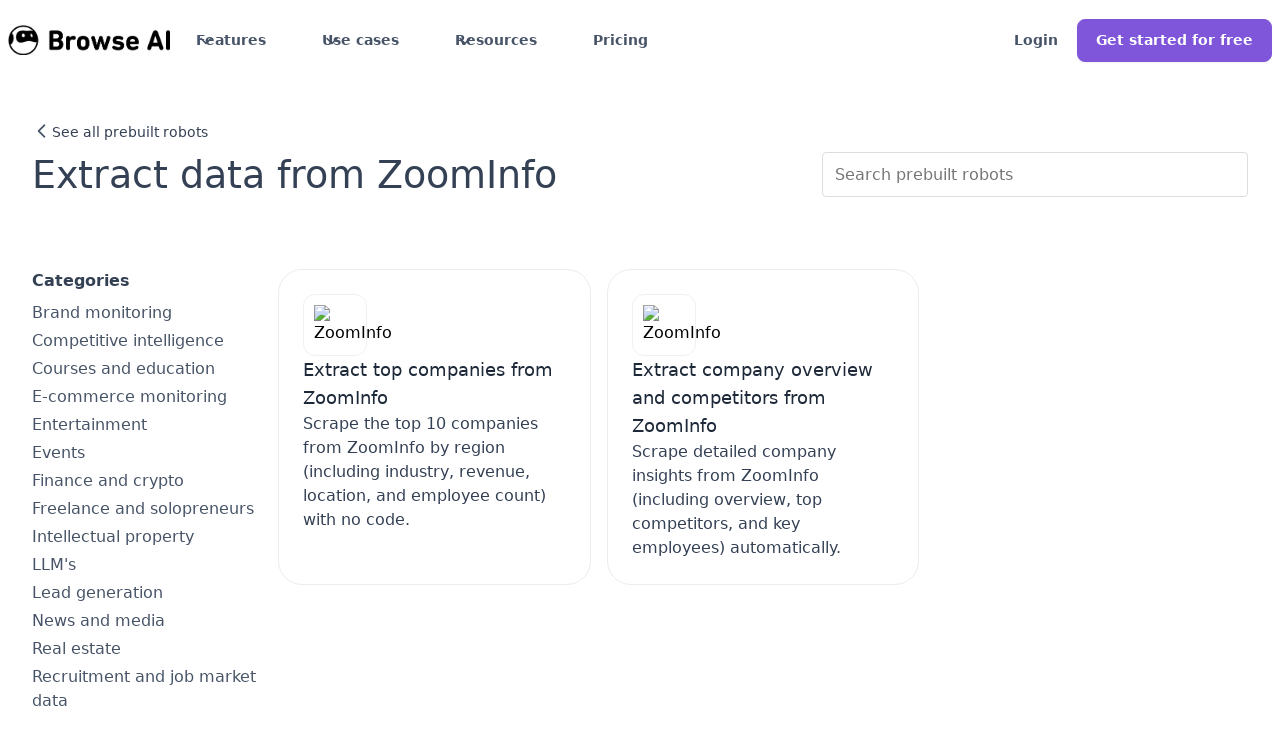

--- FILE ---
content_type: text/html; charset=utf-8
request_url: https://www.browse.ai/site/zoominfo
body_size: 25078
content:
<!DOCTYPE html><!-- Last Published: Fri Jan 09 2026 17:09:16 GMT+0000 (Coordinated Universal Time) --><html data-wf-domain="webflow.browse.ai" data-wf-page="66f1e114159c95114de4d1a6" data-wf-site="628be7c04ab34bfc699e4acb" data-wf-collection="66f1e114159c95114de4d18d" data-wf-item-slug="zoominfo"><head><script>(function(w,i,g){w[g]=w[g]||[];if(typeof w[g].push=='function')w[g].push(i)})
(window,'GTM-T2V3VVR','google_tags_first_party');</script><script>(function(w,d,s,l){w[l]=w[l]||[];(function(){w[l].push(arguments);})('set', 'developer_id.dYzg1YT', true);
		w[l].push({'gtm.start':new Date().getTime(),event:'gtm.js'});var f=d.getElementsByTagName(s)[0],
		j=d.createElement(s);j.async=true;j.src='/3hsp/';
		f.parentNode.insertBefore(j,f);
		})(window,document,'script','dataLayer');</script><meta charset="utf-8"/><title>Scrape and monitor data from ZoomInfo - Browse AI</title><meta content="Browse top prebuilt robots to extract and monitor data from ZoomInfo. Start scraping contacts and company info in minutes with Browse AI." name="description"/><meta content="Scrape and monitor data from ZoomInfo - Browse AI" property="og:title"/><meta content="Browse top prebuilt robots to extract and monitor data from ZoomInfo. Start scraping contacts and company info in minutes with Browse AI." property="og:description"/><meta content="Scrape and monitor data from ZoomInfo - Browse AI" property="twitter:title"/><meta content="Browse top prebuilt robots to extract and monitor data from ZoomInfo. Start scraping contacts and company info in minutes with Browse AI." property="twitter:description"/><meta property="og:type" content="website"/><meta content="summary_large_image" name="twitter:card"/><meta content="width=device-width, initial-scale=1" name="viewport"/><link href="https://cdn.prod.website-files.com/628be7c04ab34bfc699e4acb/css/browseai.webflow.shared.11e7c5cfb.min.css" rel="stylesheet" type="text/css" integrity="sha384-EefFz77R5K+VhWl4T1mdtkFtrjeWGR7Q1ns28d2cFFRUKIoDY8TCnYE8mXbAqD28" crossorigin="anonymous"/><link href="https://fonts.googleapis.com" rel="preconnect"/><link href="https://fonts.gstatic.com" rel="preconnect" crossorigin="anonymous"/><script src="https://ajax.googleapis.com/ajax/libs/webfont/1.6.26/webfont.js" type="text/javascript"></script><script type="text/javascript">WebFont.load({  google: {    families: ["Inter:300,regular,500,600,700,800,900"]  }});</script><script type="text/javascript">!function(o,c){var n=c.documentElement,t=" w-mod-";n.className+=t+"js",("ontouchstart"in o||o.DocumentTouch&&c instanceof DocumentTouch)&&(n.className+=t+"touch")}(window,document);</script><link href="https://cdn.prod.website-files.com/628be7c04ab34bfc699e4acb/68b9c6316812ff554de82a9f_favico.png" rel="shortcut icon" type="image/x-icon"/><link href="https://cdn.prod.website-files.com/628be7c04ab34bfc699e4acb/68b9c656f48bca83e2a16839_webclip.png" rel="apple-touch-icon"/><link href="https://www.browse.ai/site/zoominfo" rel="canonical"/><!-- Start VWO Async SmartCode -->
<link rel="preconnect" href="https://dev.visualwebsiteoptimizer.com" />
<script type='text/javascript' data-cfasync="false" id='vwoCode'>
window._vwo_code || (function() {
var account_id=743228,
version=2.1,
settings_tolerance=2000,
hide_element='body',
hide_element_style = 'opacity:0 !important;filter:alpha(opacity=0) !important;background:none !important;transition:none !important;',
/* DO NOT EDIT BELOW THIS LINE */
f=false,w=window,d=document,v=d.querySelector('#vwoCode'),cK='_vwo_'+account_id+'_settings',cc={};try{var c=JSON.parse(localStorage.getItem('_vwo_'+account_id+'_config'));cc=c&&typeof c==='object'?c:{}}catch(e){}var stT=cc.stT==='session'?w.sessionStorage:w.localStorage;code={nonce:v&&v.nonce,use_existing_jquery:function(){return typeof use_existing_jquery!=='undefined'?use_existing_jquery:undefined},library_tolerance:function(){return typeof library_tolerance!=='undefined'?library_tolerance:undefined},settings_tolerance:function(){return cc.sT||settings_tolerance},hide_element_style:function(){return'{'+(cc.hES||hide_element_style)+'}'},hide_element:function(){if(performance.getEntriesByName('first-contentful-paint')[0]){return''}return typeof cc.hE==='string'?cc.hE:hide_element},getVersion:function(){return version},finish:function(e){if(!f){f=true;var t=d.getElementById('_vis_opt_path_hides');if(t)t.parentNode.removeChild(t);if(e)(new Image).src='https://dev.visualwebsiteoptimizer.com/ee.gif?a='+account_id+e}},finished:function(){return f},addScript:function(e){var t=d.createElement('script');t.type='text/javascript';if(e.src){t.src=e.src}else{t.text=e.text}v&&t.setAttribute('nonce',v.nonce);d.getElementsByTagName('head')[0].appendChild(t)},load:function(e,t){var n=this.getSettings(),i=d.createElement('script'),r=this;t=t||{};if(n){i.textContent=n;d.getElementsByTagName('head')[0].appendChild(i);if(!w.VWO||VWO.caE){stT.removeItem(cK);r.load(e)}}else{var o=new XMLHttpRequest;o.open('GET',e,true);o.withCredentials=!t.dSC;o.responseType=t.responseType||'text';o.onload=function(){if(t.onloadCb){return t.onloadCb(o,e)}if(o.status===200||o.status===304){_vwo_code.addScript({text:o.responseText})}else{_vwo_code.finish('&e=loading_failure:'+e)}};o.onerror=function(){if(t.onerrorCb){return t.onerrorCb(e)}_vwo_code.finish('&e=loading_failure:'+e)};o.send()}},getSettings:function(){try{var e=stT.getItem(cK);if(!e){return}e=JSON.parse(e);if(Date.now()>e.e){stT.removeItem(cK);return}return e.s}catch(e){return}},init:function(){if(d.URL.indexOf('__vwo_disable__')>-1)return;var e=this.settings_tolerance();w._vwo_settings_timer=setTimeout(function(){_vwo_code.finish();stT.removeItem(cK)},e);var t;if(this.hide_element()!=='body'){t=d.createElement('style');var n=this.hide_element(),i=n?n+this.hide_element_style():'',r=d.getElementsByTagName('head')[0];t.setAttribute('id','_vis_opt_path_hides');v&&t.setAttribute('nonce',v.nonce);t.setAttribute('type','text/css');if(t.styleSheet)t.styleSheet.cssText=i;else t.appendChild(d.createTextNode(i));r.appendChild(t)}else{t=d.getElementsByTagName('head')[0];var i=d.createElement('div');i.style.cssText='z-index: 2147483647 !important;position: fixed !important;left: 0 !important;top: 0 !important;width: 100% !important;height: 100% !important;background: white !important;';i.setAttribute('id','_vis_opt_path_hides');i.classList.add('_vis_hide_layer');t.parentNode.insertBefore(i,t.nextSibling)}var o=window._vis_opt_url||d.URL,s='https://dev.visualwebsiteoptimizer.com/j.php?a='+account_id+'&u='+encodeURIComponent(o)+'&vn='+version;if(w.location.search.indexOf('_vwo_xhr')!==-1){this.addScript({src:s})}else{this.load(s+'&x=true')}}};w._vwo_code=code;code.init();})();
</script>
<!-- End VWO Async SmartCode -->
<script>
  window.intercomSettings = {
    api_base: "https://api-iam.intercom.io",
    app_id: "bcyfauog",
  };
</script>

<!--intercom -->
<script>
  // We pre-filled your app ID in the widget URL: 'https://widget.intercom.io/widget/bcyfauog'
  (function(){var w=window;var ic=w.Intercom;if(typeof ic==="function"){ic('reattach_activator');ic('update',w.intercomSettings);}else{var d=document;var i=function(){i.c(arguments);};i.q=[];i.c=function(args){i.q.push(args);};w.Intercom=i;var l=function(){var s=d.createElement('script');s.type='text/javascript';s.async=true;s.src='https://widget.intercom.io/widget/bcyfauog';var x=d.getElementsByTagName('script')[0];x.parentNode.insertBefore(s,x);};if(document.readyState==='complete'){l();}else if(w.attachEvent){w.attachEvent('onload',l);}else{w.addEventListener('load',l,false);}}})();
</script>
<!-- Google Tag Manager -->
<script>(function(w,d,s,l,i){w[l]=w[l]||[];w[l].push({'gtm.start':
new Date().getTime(),event:'gtm.js'});var f=d.getElementsByTagName(s)[0],
j=d.createElement(s),dl=l!='dataLayer'?'&l='+l:'';j.async=true;j.src=
'https://www.googletagmanager.com/gtm.js?id='+i+dl;f.parentNode.insertBefore(j,f);
})(window,document,'script','dataLayer','GTM-T2V3VVR');</script>
<!-- End Google Tag Manager -->
<script>
    !function(t,e){var o,n,p,r;e.__SV||(window.posthog=e,e._i=[],e.init=function(i,s,a){function g(t,e){var o=e.split(".");2==o.length&&(t=t[o[0]],e=o[1]),t[e]=function(){t.push([e].concat(Array.prototype.slice.call(arguments,0)))}}(p=t.createElement("script")).type="text/javascript",p.async=!0,p.src=s.api_host.replace(".i.posthog.com","-assets.i.posthog.com")+"/static/array.js",(r=t.getElementsByTagName("script")[0]).parentNode.insertBefore(p,r);var u=e;for(void 0!==a?u=e[a]=[]:a="posthog",u.people=u.people||[],u.toString=function(t){var e="posthog";return"posthog"!==a&&(e+="."+a),t||(e+=" (stub)"),e},u.people.toString=function(){return u.toString(1)+".people (stub)"},o="init capture register register_once register_for_session unregister unregister_for_session getFeatureFlag getFeatureFlagPayload isFeatureEnabled reloadFeatureFlags updateEarlyAccessFeatureEnrollment getEarlyAccessFeatures on onFeatureFlags onSessionId getSurveys getActiveMatchingSurveys renderSurvey canRenderSurvey getNextSurveyStep identify setPersonProperties group resetGroups setPersonPropertiesForFlags resetPersonPropertiesForFlags setGroupPropertiesForFlags resetGroupPropertiesForFlags reset get_distinct_id getGroups get_session_id get_session_replay_url alias set_config startSessionRecording stopSessionRecording sessionRecordingStarted captureException loadToolbar get_property getSessionProperty createPersonProfile opt_in_capturing opt_out_capturing has_opted_in_capturing has_opted_out_capturing clear_opt_in_out_capturing debug".split(" "),n=0;n<o.length;n++)g(u,o[n]);e._i.push([i,s,a])},e.__SV=1)}(document,window.posthog||[]);
    posthog.init('phc_Csfo02Bxn5BEjDqxc58rH19GTU7TZlLne2x8T6iXU4k',{api_host:'https://ph.browse.ai', disable_web_experiments: false, person_profiles: 'always' // or 'always' to create profiles for anonymous users as well
        })
</script>
<script async src="https://www.browse.ai/marketing-scripts/process-marketing-attribution-946e65a5.js"></script>
<style>
  a.w-webflow-badge {
    display: none !important;
}
</style>
<script src="https://cdn.jsdelivr.net/npm/statsig-sidecar/dist/index.min.js?apikey=client-KQomyxwBRpGu7ul6e9mAtGJqmVyQjvamuE5ETF3sv4T"></script><meta property="og:url" content="https://www.browse.ai/site/zoominfo" />
<meta content="https://cdn.prod.website-files.com/628be7c04ab34bfc699e4acb/65aed4196efeac901c2f9e93_opengraph.jpeg" property="og:image"></head><body><div class="nav-section-bg-white"><div data-w-id="6deecc63-daee-faf5-e2a5-0f665ddfad8d" data-animation="default" data-collapse="medium" data-duration="400" data-easing="ease" data-easing2="ease" role="banner" class="navbar-v2 w-nav"><div class="usercountsnippet w-embed w-script"><script>
(function() {
  'use strict';
    const USER_COUNT = '770,000';
  function replaceUserCount() {
    // Use TreeWalker to find all text nodes
    const walker = document.createTreeWalker(
      document.body,
      NodeFilter.SHOW_TEXT,
      node => node.nodeValue.includes('{{userCount}}') ? NodeFilter.FILTER_ACCEPT : NodeFilter.FILTER_REJECT,
      false
    );
    const nodesToUpdate = [];
    let node;
    // Collect nodes first to avoid live collection issues
    while (node = walker.nextNode()) {
      nodesToUpdate.push(node);
    }
    // Update all found nodes
    nodesToUpdate.forEach(textNode => {
      textNode.nodeValue = textNode.nodeValue.replace(/\{\{userCount\}\}/g, USER_COUNT);
    });
    return nodesToUpdate.length; // Return count of replacements made
  }
  if (document.readyState === 'loading') {
    document.addEventListener('DOMContentLoaded', replaceUserCount);
  } else {
    replaceUserCount();
  }
})();
</script></div><div class="gtmcode w-embed w-iframe"><!-- Google Tag Manager (noscript) -->
<noscript><iframe src="https://www.googletagmanager.com/ns.html?id=GTM-T2V3VVR"
height="0" width="0" style="display:none;visibility:hidden"></iframe></noscript>
<!-- End Google Tag Manager (noscript) --></div><div class="whenclicked-snippet w-embed w-script"><script>
document.addEventListener('DOMContentLoaded', function () {
    document.addEventListener('click', function (event) {
        // Check if the clicked element or its parent matches the target IDs
        var targetElement = event.target.closest('#contact-us-nav, #contact-link-footer');

        if (targetElement) {
            // Check if the Intercom function exists before calling it
            if (typeof Intercom === 'function') {
                Intercom('show');
                Intercom('trackEvent', 'ask_navigation'); // Simulate the navigation or trigger tracking
            } else {
                // Redirect to mailto link if Intercom is not defined
                window.location.href = "mailto:support@browse.ai";
            }
        }
    });
});
</script></div><div class="navigation-responsive w-embed w-script"><script>
        // Wait for the DOM to be fully loaded before running the script
        document.addEventListener('DOMContentLoaded', function() {
            // Function to update the button text based on window width
            function updateNavigationSignupButtonText() {
                const button = document.getElementById('navigationv2-getstarted');
                if (button) { // Add error checking to ensure button exists
                    if (window.innerWidth < 1187) {
                        button.textContent = 'Get Started';
                    } else {
                        button.textContent = 'Get started for free';
                    }
                }
            }

            // Event listener to check window resize
            window.addEventListener('resize', updateNavigationSignupButtonText);
            
            // Initial check when the page loads
            updateNavigationSignupButtonText();
        });
    </script>
<style>
@media screen and (max-width: 1340px) {
    .navbar-v2 {
        padding-left: 0.5rem;
        padding-right: 0.5rem;
        font-size: 14px;
    }
    .navbar-v2-menu {
        margin-left:0;
    }
    .navbar-v2-logo-link-copy {
        margin-right: 10px;
    }
    .dropdown-icon-3 { 
    top:13px;
    }
    }
    @media screen and (max-width: 1110px) {
.nav-secondary-button {
    display: none!important;
}
    }
    @media screen and (max-width: 1110px) {
.navbar-v2-dropdown-list.w--open {
left: -120%;
width: 940px;
}
}
@media screen and (max-width: 1050px) {
.navbar-v2-dropdown-list.resources.w--open {
width: 900px;
left: -280%;
}

    }
    

</style></div><div class="navbar-v2-container"><a href="https://www.browse.ai" class="navbar-v2-logo-link-copy w-nav-brand"><div class="navbar-v2-logo-container"><img width="100" fetchpriority="high" alt="Browse AI Logo" src="https://cdn.prod.website-files.com/628be7c04ab34bfc699e4acb/68b9c3f45cf94ad7aa6e4c18_1.1%20Primary%20Logo_Default.png" loading="lazy" class="uui-styleguide_logotype"/></div></a><nav role="navigation" class="navbar-v2-menu w-nav-menu"><div class="navbar07_menu-left"><div data-delay="300" data-hover="true" data-w-id="f0544fed-f592-2272-3634-a71ee6405c25" class="navbar-v2-menu-dropdown w-dropdown"><div class="navbar-v2-dropdown-toggle w-dropdown-toggle"><div class="dropdown-icon-3 w-embed"><svg width="20" height="20" viewBox="0 0 20 20" fill="none" xmlns="http://www.w3.org/2000/svg">
<path d="M5 7.5L10 12.5L15 7.5" stroke="currentColor" stroke-width="1.67" stroke-linecap="round" stroke-linejoin="round"/>
</svg></div><div>Features</div></div><nav class="navbar-v2-dropdown-list w-dropdown-list"><div class="navbar-v2-dropdown-link-list"><div class="text-lg-regular gray-500 mobile-hide">Features</div><div class="div-block-89"><a href="https://www.browse.ai/extract" class="navbar-v2-dropdown-link w-inline-block"><div id="w-node-f0544fed-f592-2272-3634-a71ee6405c30-5ddfad8d" class="navbar-icon v2"><div class="w-embed"><svg width="24" height="24" viewBox="0 0 24 24" fill="none" xmlns="http://www.w3.org/2000/svg">
<path d="M17 3.33777C19.989 5.06682 22 8.29854 22 11.9999C22 17.5228 17.5228 21.9999 12 21.9999C6.47715 21.9999 2 17.5228 2 11.9999C2 8.29854 4.01099 5.06682 7 3.33777M8 8.99988L12 4.99988M12 4.99988L16 8.99988M12 4.99988V15.9999" stroke="#7F56D9" stroke-width="2" stroke-linecap="round" stroke-linejoin="round"/>
</svg></div></div><div class="navbar07_item-right"><div class="margin-bottom margin-bottom-4"><div class="text-md-semibold gray-900">AI web scraper</div></div><div class="text-sm-regular gray-600">Scrape data from any website with no code.</div></div></a><a href="https://www.browse.ai/website-to-spreadsheet" class="navbar-v2-dropdown-link w-inline-block"><div id="w-node-f0544fed-f592-2272-3634-a71ee6405c39-5ddfad8d" class="navbar-icon v2"><div class="w-embed"><svg width="24" height="24" viewBox="0 0 24 24" fill="none" xmlns="http://www.w3.org/2000/svg">
<path d="M3 9H21M3 15H21M12 3V21M7.8 3H16.2C17.8802 3 18.7202 3 19.362 3.32698C19.9265 3.6146 20.3854 4.07354 20.673 4.63803C21 5.27976 21 6.11984 21 7.8V16.2C21 17.8802 21 18.7202 20.673 19.362C20.3854 19.9265 19.9265 20.3854 19.362 20.673C18.7202 21 17.8802 21 16.2 21H7.8C6.11984 21 5.27976 21 4.63803 20.673C4.07354 20.3854 3.6146 19.9265 3.32698 19.362C3 18.7202 3 17.8802 3 16.2V7.8C3 6.11984 3 5.27976 3.32698 4.63803C3.6146 4.07354 4.07354 3.6146 4.63803 3.32698C5.27976 3 6.11984 3 7.8 3Z" stroke="#7F56D9" stroke-width="2" stroke-linecap="round" stroke-linejoin="round"/>
</svg></div></div><div class="navbar07_item-right"><div class="margin-bottom margin-bottom-4"><div class="text-md-semibold gray-900">Websites to spreadsheets</div></div><div class="text-sm-regular gray-600">Turn websites into live spreadsheets in Google Sheets or Airtable.</div></div></a><a href="https://www.browse.ai/monitor" class="navbar-v2-dropdown-link w-inline-block"><div id="w-node-f0544fed-f592-2272-3634-a71ee6405c42-5ddfad8d" class="navbar-icon v2"><div class="w-embed"><svg width="24" height="24" viewBox="0 0 24 24" fill="none" xmlns="http://www.w3.org/2000/svg">
<path d="M8 21H16M12 17V21M6.8 17H17.2C18.8802 17 19.7202 17 20.362 16.673C20.9265 16.3854 21.3854 15.9265 21.673 15.362C22 14.7202 22 13.8802 22 12.2V7.8C22 6.11984 22 5.27976 21.673 4.63803C21.3854 4.07354 20.9265 3.6146 20.362 3.32698C19.7202 3 18.8802 3 17.2 3H6.8C5.11984 3 4.27976 3 3.63803 3.32698C3.07354 3.6146 2.6146 4.07354 2.32698 4.63803C2 5.27976 2 6.11984 2 7.8V12.2C2 13.8802 2 14.7202 2.32698 15.362C2.6146 15.9265 3.07354 16.3854 3.63803 16.673C4.27976 17 5.11984 17 6.8 17Z" stroke="#7F56D9" stroke-width="2" stroke-linecap="round" stroke-linejoin="round"/>
</svg></div></div><div class="navbar07_item-right"><div class="margin-bottom margin-bottom-4"><div class="text-md-semibold gray-900">Website monitoring</div></div><div class="text-sm-regular gray-600">AI change detection and monitoring.</div></div></a><a href="https://www.browse.ai/integrations" class="navbar-v2-dropdown-link w-inline-block"><div id="w-node-f0544fed-f592-2272-3634-a71ee6405c4b-5ddfad8d" class="navbar-icon v2"><div class="w-embed"><svg width="24" height="24" viewBox="0 0 24 24" fill="none" xmlns="http://www.w3.org/2000/svg">
<path d="M11 4.5H18.3C19.4201 4.5 19.9802 4.5 20.408 4.71799C20.7843 4.90973 21.0903 5.21569 21.282 5.59202C21.5 6.01984 21.5 6.57989 21.5 7.7V9C21.5 9.93188 21.5 10.3978 21.3478 10.7654C21.1448 11.2554 20.7554 11.6448 20.2654 11.8478C19.8978 12 19.4319 12 18.5 12M13 19.5H5.7C4.5799 19.5 4.01984 19.5 3.59202 19.282C3.21569 19.0903 2.90973 18.7843 2.71799 18.408C2.5 17.9802 2.5 17.4201 2.5 16.3V15C2.5 14.0681 2.5 13.6022 2.65224 13.2346C2.85523 12.7446 3.24458 12.3552 3.73463 12.1522C4.10218 12 4.56812 12 5.5 12M10.3 14.5H13.7C13.98 14.5 14.12 14.5 14.227 14.4455C14.3211 14.3976 14.3976 14.3211 14.4455 14.227C14.5 14.12 14.5 13.98 14.5 13.7V10.3C14.5 10.02 14.5 9.87996 14.4455 9.773C14.3976 9.67892 14.3211 9.60243 14.227 9.5545C14.12 9.5 13.98 9.5 13.7 9.5H10.3C10.02 9.5 9.87996 9.5 9.773 9.5545C9.67892 9.60243 9.60243 9.67892 9.5545 9.773C9.5 9.87996 9.5 10.02 9.5 10.3V13.7C9.5 13.98 9.5 14.12 9.5545 14.227C9.60243 14.3211 9.67892 14.3976 9.773 14.4455C9.87996 14.5 10.02 14.5 10.3 14.5ZM17.8 22H21.2C21.48 22 21.62 22 21.727 21.9455C21.8211 21.8976 21.8976 21.8211 21.9455 21.727C22 21.62 22 21.48 22 21.2V17.8C22 17.52 22 17.38 21.9455 17.273C21.8976 17.1789 21.8211 17.1024 21.727 17.0545C21.62 17 21.48 17 21.2 17H17.8C17.52 17 17.38 17 17.273 17.0545C17.1789 17.1024 17.1024 17.1789 17.0545 17.273C17 17.38 17 17.52 17 17.8V21.2C17 21.48 17 21.62 17.0545 21.727C17.1024 21.8211 17.1789 21.8976 17.273 21.9455C17.38 22 17.52 22 17.8 22ZM2.8 7H6.2C6.48003 7 6.62004 7 6.727 6.9455C6.82108 6.89757 6.89757 6.82108 6.9455 6.727C7 6.62004 7 6.48003 7 6.2V2.8C7 2.51997 7 2.37996 6.9455 2.273C6.89757 2.17892 6.82108 2.10243 6.727 2.0545C6.62004 2 6.48003 2 6.2 2H2.8C2.51997 2 2.37996 2 2.273 2.0545C2.17892 2.10243 2.10243 2.17892 2.0545 2.273C2 2.37996 2 2.51997 2 2.8V6.2C2 6.48003 2 6.62004 2.0545 6.727C2.10243 6.82108 2.17892 6.89757 2.273 6.9455C2.37996 7 2.51997 7 2.8 7Z" stroke="#7F56D9" stroke-width="2" stroke-linecap="round" stroke-linejoin="round"/>
</svg></div></div><div class="navbar07_item-right"><div class="margin-bottom margin-bottom-4"><div class="text-md-semibold gray-900">7,000+ Integrations</div></div><div class="text-sm-regular gray-600">Integrate your data with almost any app or tool in a few clicks.</div></div></a><a href="https://www.browse.ai/website-to-api" class="navbar-v2-dropdown-link w-inline-block"><div id="w-node-f0544fed-f592-2272-3634-a71ee6405c54-5ddfad8d" class="navbar-icon v2"><div class="w-embed"><svg width="24" height="24" viewBox="0 0 24 24" fill="none" xmlns="http://www.w3.org/2000/svg">
<path d="M22 9H2M6 17.5L8.5 15L6 12.5M11 17.5L15 17.5M2 7.8L2 16.2C2 17.8802 2 18.7202 2.32698 19.362C2.6146 19.9265 3.07354 20.3854 3.63803 20.673C4.27976 21 5.11984 21 6.8 21H17.2C18.8802 21 19.7202 21 20.362 20.673C20.9265 20.3854 21.3854 19.9265 21.673 19.362C22 18.7202 22 17.8802 22 16.2V7.8C22 6.11984 22 5.27977 21.673 4.63803C21.3854 4.07354 20.9265 3.6146 20.362 3.32698C19.7202 3 18.8802 3 17.2 3L6.8 3C5.11984 3 4.27976 3 3.63803 3.32698C3.07354 3.6146 2.6146 4.07354 2.32698 4.63803C2 5.27976 2 6.11984 2 7.8Z" stroke="#7F56D9" stroke-width="2" stroke-linecap="round" stroke-linejoin="round"/>
</svg></div></div><div class="navbar07_item-right"><div class="margin-bottom margin-bottom-4"><div class="text-md-semibold gray-900">Websites to APIs</div></div><div class="text-sm-regular gray-600">Turn any websites into an API in minutes.</div></div></a><a href="https://www.browse.ai/managed-web-scraping" class="navbar-v2-dropdown-link w-inline-block"><div id="w-node-f0544fed-f592-2272-3634-a71ee6405c5d-5ddfad8d" class="navbar-icon v2"><div class="w-embed"><svg width="24" height="24" viewBox="0 0 24 24" fill="none" xmlns="http://www.w3.org/2000/svg">
<path d="M2.49954 9H21.4995M9.99954 3L7.99954 9L11.9995 20.5L15.9995 9L13.9995 3M12.6141 20.2625L21.5727 9.51215C21.7246 9.32995 21.8005 9.23885 21.8295 9.13717C21.8551 9.04751 21.8551 8.95249 21.8295 8.86283C21.8005 8.76114 21.7246 8.67005 21.5727 8.48785L17.2394 3.28785C17.1512 3.18204 17.1072 3.12914 17.0531 3.09111C17.0052 3.05741 16.9518 3.03238 16.8953 3.01717C16.8314 3 16.7626 3 16.6248 3H7.37424C7.2365 3 7.16764 3 7.10382 3.01717C7.04728 3.03238 6.99385 3.05741 6.94596 3.09111C6.89192 3.12914 6.84783 3.18204 6.75966 3.28785L2.42633 8.48785C2.2745 8.67004 2.19858 8.76114 2.16957 8.86283C2.144 8.95249 2.144 9.04751 2.16957 9.13716C2.19858 9.23885 2.2745 9.32995 2.42633 9.51215L11.385 20.2625C11.596 20.5158 11.7015 20.6424 11.8279 20.6886C11.9387 20.7291 12.0603 20.7291 12.1712 20.6886C12.2975 20.6424 12.4031 20.5158 12.6141 20.2625Z" stroke="#7F56D9" stroke-width="2" stroke-linecap="round" stroke-linejoin="round"/>
</svg></div></div><div class="navbar07_item-right"><div class="margin-bottom margin-bottom-4"><div class="text-md-semibold gray-900">Web scraping services</div></div><div class="text-sm-regular gray-600">Fully managed web scraping and monitoring solutions.</div></div></a><a href="https://www.browse.ai/prebuilt-robots" class="navbar-v2-dropdown-link w-inline-block"><div id="w-node-f0544fed-f592-2272-3634-a71ee6405c66-5ddfad8d" class="navbar-icon v2"><div class="w-embed"><svg xmlns="http://www.w3.org/2000/svg" width="24" height="24" viewBox="0 0 52 52" fill="none">
<path d="M25.9409 2.96002C38.6325 2.96022 48.9209 13.2766 48.9209 26.0019C48.9207 38.727 38.6324 49.0426 25.9409 49.0428C15.8772 49.0428 7.32492 42.5567 4.21436 33.5262C6.5256 32.2223 8.53606 28.987 9.25811 24.9576C10.1371 20.0516 8.81765 15.5858 6.2553 14.106C10.2792 7.42605 17.5901 2.96002 25.9409 2.96002Z" fill="white"/>
<path d="M6.25534 14.106C8.81769 15.5858 10.1372 20.0515 9.25815 24.9575C8.5361 28.9869 6.52564 32.2222 4.2144 33.5262C3.40212 31.1681 2.96006 28.6368 2.96002 26.0019C2.96002 21.6494 4.1636 17.5783 6.25534 14.106Z" fill="#7F56D9"/>
<path d="M15.0988 26.4057C16.6754 28.8579 19.7372 30.2995 23.2972 29.7074C26.1351 29.2392 30.3825 27.9434 31.4515 27.6767C32.8235 27.3972 34.2221 27.2631 35.6231 27.2769C37.5895 27.3969 39.5408 27.6905 41.4535 28.1542C43.7964 28.8393 45.8681 29.4655 47.6402 29.1711C48.9487 28.954 49.8758 27.6829 49.9988 25.268C50.0618 19.9792 47.6937 14.9912 46.0762 13.0909C42.39 8.75077 37.143 9.79549 34.4912 9.96287C30.515 10.214 24.7635 9.15374 21.2822 10.0404C18.5579 10.71 17.2966 11.4292 15.8902 13.1405C13.0839 16.5629 12.7055 22.6795 15.0988 26.4057Z" fill="#7F56D9"/>
<path d="M23.5124 17.4517C23.4707 19.1743 24.7012 20.7 26.1635 20.7C27.5187 20.7 28.5769 19.508 28.6036 17.9375C28.6274 16.2508 27.3375 14.7399 25.8693 14.7548C24.5883 14.7728 23.5539 15.9498 23.5124 17.4517Z" fill="white"/>
<path d="M37.9301 17.1925C37.9677 17.7841 38.1283 18.3611 38.4016 18.8867C38.6749 19.4122 39.055 19.8747 39.5173 20.2441C40.5665 21.0725 41.5562 20.697 41.791 19.3769C41.999 18.1849 41.5829 17.1478 40.9915 16.1525C40.3971 15.2078 39.3093 14.6624 38.5514 15.2078C37.8737 15.6995 37.8648 16.4684 37.9301 17.1925Z" fill="white"/>
<path d="M26.0624 46.5753C33.1539 47.1504 40.9588 43.1631 44.2223 35.8115C44.2656 35.7324 44.2758 35.6393 44.2508 35.5527C44.2257 35.4661 44.1673 35.393 44.0884 35.3496C44.0096 35.3061 43.9168 35.2958 43.8304 35.321C43.744 35.3461 43.6711 35.4046 43.6278 35.4837C37.52 43.4581 32.087 45.0971 25.9851 45.9405C25.584 45.9971 25.6583 46.5425 26.0624 46.5753Z" fill="white"/>
<path d="M10.2121 11.7247L13.1189 13.2594C13.1696 13.2864 13.2279 13.2962 13.2848 13.287C13.3417 13.2779 13.394 13.2504 13.4338 13.2088C14.1679 12.428 17.8208 8.7834 22.2314 8.36322C22.2916 8.35752 22.3479 8.33135 22.3912 8.28907C22.4344 8.24678 22.462 8.19091 22.4692 8.13077C22.6802 6.37852 22.7366 5.15076 22.7664 4.61435C22.7676 4.57363 22.7595 4.53317 22.7425 4.49617C22.7255 4.45917 22.7 4.42667 22.6684 4.40122C22.6366 4.37576 22.5994 4.35808 22.5597 4.34955C22.5199 4.34103 22.4788 4.34191 22.4394 4.35211C20.9088 4.71865 14.4919 6.50369 10.1378 11.3045C10.1104 11.3351 10.0903 11.3716 10.0791 11.4111C10.0679 11.4506 10.0658 11.4922 10.073 11.5327C10.0802 11.5732 10.0964 11.6115 10.1205 11.6447C10.1446 11.678 10.1759 11.7053 10.2121 11.7247Z" fill="white"/>
<path d="M48.75 26C48.75 13.4355 38.5645 3.25 26 3.25C13.4355 3.25 3.25 13.4355 3.25 26C3.25 38.5645 13.4355 48.75 26 48.75C38.5645 48.75 48.75 38.5645 48.75 26ZM51.25 26C51.25 39.9452 39.9452 51.25 26 51.25C12.0548 51.25 0.75 39.9452 0.75 26C0.75 12.0548 12.0548 0.75 26 0.75C39.9452 0.75 51.25 12.0548 51.25 26Z" fill="#7F56D9"/>
</svg></div></div><div class="navbar07_item-right"><div class="margin-bottom margin-bottom-4"><div class="text-md-semibold gray-900">250+ Prebuilt robots</div></div><div class="text-sm-regular gray-600">Automatically extract data from top websites.</div></div></a></div></div><div class="content-style-6"><div class="text-lg-medium gray-500">Platform Overview</div><div class="frame-3"><div class="mockup"><img src="https://cdn.prod.website-files.com/687a4a92ac57a8731c4a3897/6932ee6791f3c620261e1ff6_RS-Mockup-1.png" loading="lazy" width="205" height="128" alt="" class="rs-mockup-1"/></div></div><div class="frame-4"><div class="frame-5"><div class="text-md-semibold gray-900">Extract data from your first website for free</div><div class="text-sm-regular gray-600">Scrape and monitor data on the best AI scraping platform. No coding required.</div></div></div><a href="https://dashboard.browse.ai/signup" target="_blank" class="button-small-primary width-100"><div class="text-6">Sign up</div></a></div></nav></div><div data-delay="300" data-hover="true" data-w-id="f0544fed-f592-2272-3634-a71ee6405c7d" class="navbar-v2-menu-dropdown w-dropdown"><div class="navbar-v2-dropdown-toggle w-dropdown-toggle"><div class="dropdown-icon-3 w-embed"><svg width="20" height="20" viewBox="0 0 20 20" fill="none" xmlns="http://www.w3.org/2000/svg">
<path d="M5 7.5L10 12.5L15 7.5" stroke="CurrentColor" stroke-width="1.67" stroke-linecap="round" stroke-linejoin="round"/>
</svg></div><div>Use cases</div></div><nav class="navbar-v2-dropdown-list use-cases w-dropdown-list"><div class="navbar-v2-2-dropdown-content"><div id="w-node-f0544fed-f592-2272-3634-a71ee6405c84-5ddfad8d" class="margin-bottom margin-tiny"><div class="text-lg-regular gray-500 mobile-hide">By data category</div></div><div class="navbar-v2-2-dropdown-link-list"><a href="https://www.browse.ai/use-cases/price-monitoring" class="navbar08_dropdown-link w-inline-block"><div class="navbar-icon"><div class="icon-1x1-xsmall text-color-primary600 w-embed"><svg width="24" height="24" viewBox="0 0 24 24" fill="none" xmlns="http://www.w3.org/2000/svg">
<path d="M9.35442 21C10.0596 21.6224 10.9858 22 12.0002 22C13.0147 22 13.9409 21.6224 14.6461 21M2.29414 5.81989C2.27979 4.36854 3.06227 3.01325 4.32635 2.3M21.7024 5.8199C21.7167 4.36855 20.9342 3.01325 19.6702 2.3M18.0002 8C18.0002 6.4087 17.3681 4.88258 16.2429 3.75736C15.1177 2.63214 13.5915 2 12.0002 2C10.4089 2 8.88283 2.63214 7.75761 3.75736C6.63239 4.88258 6.00025 6.4087 6.00025 8C6.00025 11.0902 5.22072 13.206 4.34991 14.6054C3.61538 15.7859 3.24811 16.3761 3.26157 16.5408C3.27649 16.7231 3.31511 16.7926 3.46203 16.9016C3.59471 17 4.19284 17 5.3891 17H18.6114C19.8077 17 20.4058 17 20.5385 16.9016C20.6854 16.7926 20.724 16.7231 20.7389 16.5408C20.7524 16.3761 20.3851 15.7859 19.6506 14.6054C18.7798 13.206 18.0002 11.0902 18.0002 8Z" stroke="#7F56D9" stroke-width="2" stroke-linecap="round" stroke-linejoin="round"/>
</svg></div></div><div class="navbar08_item-right"><div class="margin-bottom margin-tiny"><div class="text-md-semibold gray-900">Price monitoring</div></div><div class="text-sm-regular gray-600">Monitor prices and products from any website reliably with no code.</div></div></a><a href="https://www.browse.ai/use-cases/scraping-ecommerce" class="navbar08_dropdown-link w-inline-block"><div class="navbar-icon"><div class="icon-1x1-xsmall text-color-primary600 w-embed"><svg width="24" height="24" viewBox="0 0 24 24" fill="none" xmlns="http://www.w3.org/2000/svg">
<path d="M16.0004 9V6C16.0004 3.79086 14.2095 2 12.0004 2C9.79123 2 8.00037 3.79086 8.00037 6V9M3.59237 10.352L2.99237 16.752C2.82178 18.5717 2.73648 19.4815 3.03842 20.1843C3.30367 20.8016 3.76849 21.3121 4.35839 21.6338C5.0299 22 5.94374 22 7.77142 22H16.2293C18.057 22 18.9708 22 19.6423 21.6338C20.2322 21.3121 20.6971 20.8016 20.9623 20.1843C21.2643 19.4815 21.179 18.5717 21.0084 16.752L20.4084 10.352C20.2643 8.81535 20.1923 8.04704 19.8467 7.46616C19.5424 6.95458 19.0927 6.54511 18.555 6.28984C17.9444 6 17.1727 6 15.6293 6L8.37142 6C6.82806 6 6.05638 6 5.44579 6.28984C4.90803 6.54511 4.45838 6.95458 4.15403 7.46616C3.80846 8.04704 3.73643 8.81534 3.59237 10.352Z" stroke="#7F56D9" stroke-width="2" stroke-linecap="round" stroke-linejoin="round"/>
</svg></div></div><div class="navbar08_item-right"><div class="margin-bottom margin-tiny"><div class="text-md-semibold gray-900">E-Commerce</div></div><div class="text-sm-regular gray-600">Reliably scrape and monitor product data, competitors, and vendors at scale.</div></div></a><a href="https://www.browse.ai/use-cases/scrape-real-estate-data" class="navbar08_dropdown-link w-inline-block"><div class="navbar-icon"><div class="icon-1x1-xsmall text-color-primary600 w-embed"><svg width="24" height="24" viewBox="0 0 24 24" fill="none" xmlns="http://www.w3.org/2000/svg">
<path d="M13 11H17.8C18.9201 11 19.4802 11 19.908 11.218C20.2843 11.4097 20.5903 11.7157 20.782 12.092C21 12.5198 21 13.0799 21 14.2V21M13 21V6.2C13 5.0799 13 4.51984 12.782 4.09202C12.5903 3.71569 12.2843 3.40973 11.908 3.21799C11.4802 3 10.9201 3 9.8 3H6.2C5.0799 3 4.51984 3 4.09202 3.21799C3.71569 3.40973 3.40973 3.71569 3.21799 4.09202C3 4.51984 3 5.0799 3 6.2V21M22 21H2M6.5 7H9.5M6.5 11H9.5M6.5 15H9.5" stroke="#7F56D9" stroke-width="2" stroke-linecap="round" stroke-linejoin="round"/>
</svg></div></div><div class="navbar08_item-right"><div class="margin-bottom margin-tiny"><div class="text-md-semibold gray-900">Real estate data</div></div><div class="text-sm-regular gray-600">Scrape property listings, pricing, market data, and more from the top real estate sites.</div></div></a><a href="https://www.browse.ai/use-cases/industry-recruitment" class="navbar08_dropdown-link w-inline-block"><div class="navbar-icon"><div class="icon-1x1-xsmall text-color-primary600 w-embed"><svg width="24" height="24" viewBox="0 0 24 24" fill="none" xmlns="http://www.w3.org/2000/svg">
<path d="M12 15.5H7.5C6.10444 15.5 5.40665 15.5 4.83886 15.6722C3.56045 16.06 2.56004 17.0605 2.17224 18.3389C2 18.9067 2 19.6044 2 21M19 21V15M16 18H22M14.5 7.5C14.5 9.98528 12.4853 12 10 12C7.51472 12 5.5 9.98528 5.5 7.5C5.5 5.01472 7.51472 3 10 3C12.4853 3 14.5 5.01472 14.5 7.5Z" stroke="#7F56D9" stroke-width="2" stroke-linecap="round" stroke-linejoin="round"/>
</svg></div></div><div class="navbar08_item-right"><div class="margin-bottom margin-tiny"><div class="text-weight-semibold-3 text-color-gray900"><div class="text-md-semibold gray-900">Job listings</div></div></div><div class="text-sm-regular gray-600">Scrape and monitor job listings, candidates, and more across multiple platforms and websites.</div></div></a><a href="https://www.browse.ai/use-cases/law-firm" class="navbar08_dropdown-link w-inline-block"><div class="navbar-icon"><div class="icon-1x1-xsmall text-color-primary600 w-embed"><svg width="24" height="24" viewBox="0 0 24 24" fill="none" xmlns="http://www.w3.org/2000/svg">
<path d="M5 9V17M9.5 9V17M14.5 9V17M19 9V17M3 18.6L3 19.4C3 19.96 3 20.2401 3.10899 20.454C3.20487 20.6421 3.35785 20.7951 3.54601 20.891C3.75992 21 4.03995 21 4.6 21H19.4C19.9601 21 20.2401 21 20.454 20.891C20.6422 20.7951 20.7951 20.6421 20.891 20.454C21 20.2401 21 19.9601 21 19.4V18.6C21 18.0399 21 17.7599 20.891 17.546C20.7951 17.3578 20.6422 17.2049 20.454 17.109C20.2401 17 19.9601 17 19.4 17H4.6C4.03995 17 3.75992 17 3.54601 17.109C3.35785 17.2049 3.20487 17.3578 3.10899 17.546C3 17.7599 3 18.0399 3 18.6ZM11.6529 3.07713L4.25291 4.72157C3.80585 4.82092 3.58232 4.87059 3.41546 4.9908C3.26829 5.09683 3.15273 5.24089 3.08115 5.40756C3 5.59652 3 5.82551 3 6.28347L3 7.4C3 7.96005 3 8.24008 3.10899 8.45399C3.20487 8.64215 3.35785 8.79513 3.54601 8.891C3.75992 9 4.03995 9 4.6 9H19.4C19.9601 9 20.2401 9 20.454 8.891C20.6422 8.79513 20.7951 8.64215 20.891 8.45399C21 8.24008 21 7.96005 21 7.4V6.28347C21 5.82551 21 5.59652 20.9188 5.40756C20.8473 5.24089 20.7317 5.09683 20.5845 4.9908C20.4177 4.87059 20.1942 4.82092 19.7471 4.72157L12.3471 3.07713C12.2176 3.04834 12.1528 3.03395 12.0874 3.02821C12.0292 3.02312 11.9708 3.02312 11.9126 3.02821C11.8472 3.03395 11.7824 3.04834 11.6529 3.07713Z" stroke="#7F56D9" stroke-width="2" stroke-linecap="round" stroke-linejoin="round"/>
</svg></div></div><div class="navbar08_item-right"><div class="margin-bottom margin-tiny"><div class="text-md-semibold gray-900">Legal data</div></div><div class="text-sm-regular gray-600">Extract and monitor legal data including case data, scraping laws, judgements, and more.</div></div></a><a href="https://www.browse.ai/use-cases/lead-generation" class="navbar08_dropdown-link w-inline-block"><div class="navbar-icon"><div class="icon-1x1-xsmall text-color-primary600 w-embed"><svg width="24" height="24" viewBox="0 0 24 24" fill="none" xmlns="http://www.w3.org/2000/svg">
<path d="M21 12L9 12M21 6L9 6M21 18L9 18M5 12C5 12.5523 4.55228 13 4 13C3.44772 13 3 12.5523 3 12C3 11.4477 3.44772 11 4 11C4.55228 11 5 11.4477 5 12ZM5 6C5 6.55228 4.55228 7 4 7C3.44772 7 3 6.55228 3 6C3 5.44772 3.44772 5 4 5C4.55228 5 5 5.44772 5 6ZM5 18C5 18.5523 4.55228 19 4 19C3.44772 19 3 18.5523 3 18C3 17.4477 3.44772 17 4 17C4.55228 17 5 17.4477 5 18Z" stroke="#7F56D9" stroke-width="2" stroke-linecap="round" stroke-linejoin="round"/>
</svg></div></div><div class="navbar08_item-right"><div class="margin-bottom margin-tiny"><div class="navbar08_text-wrapper"><div class="text-md-semibold gray-900">Lead generation</div></div></div><div class="text-sm-regular gray-600">Turn any website into your lead generation engine with automated data extraction.</div></div></a><a href="https://www.browse.ai/use-cases/llm-scraping" class="navbar08_dropdown-link w-inline-block"><div class="navbar-icon"><div class="icon-1x1-xsmall text-color-primary600 w-embed"><svg width="24" height="24" viewBox="0 0 24 24" fill="none" xmlns="http://www.w3.org/2000/svg">
<path d="M12 10.5C11.1716 10.5 10.5 11.1716 10.5 12C10.5 12.8284 11.1716 13.5 12 13.5C12.8284 13.5 13.5 12.8284 13.5 12C13.5 11.1716 12.8284 10.5 12 10.5Z" fill="#7F56D9"/>
<path fill-rule="evenodd" clip-rule="evenodd" d="M15.1192 2.57529C14.1212 2.98625 13.068 3.5547 11.9999 4.26063C10.9319 3.55473 9.87872 2.9863 8.88072 2.57536C7.7206 2.09767 6.58743 1.81308 5.56519 1.80541C4.53801 1.79771 3.54206 2.07317 2.80758 2.80765C2.0731 3.54213 1.79764 4.53808 1.80534 5.56526C1.81301 6.5875 2.0976 7.72067 2.57529 8.88079C2.98623 9.87879 3.55467 10.932 4.26057 12C3.55466 13.068 2.98623 14.1212 2.57528 15.1192C2.09758 16.2793 1.813 17.4125 1.80533 18.4347C1.79763 19.4619 2.07309 20.4579 2.80757 21.1924C3.54205 21.9268 4.538 22.2023 5.56518 22.1946C6.58742 22.1869 7.72059 21.9023 8.88071 21.4246C9.87871 21.0137 10.9319 20.4453 11.9999 19.7394C13.068 20.4453 14.1212 21.0138 15.1192 21.4247C16.2793 21.9024 17.4125 22.187 18.4347 22.1947C19.4619 22.2024 20.4579 21.9269 21.1924 21.1924C21.9268 20.4579 22.2023 19.462 22.1946 18.4348C22.1869 17.4126 21.9023 16.2794 21.4246 15.1193C21.0137 14.1213 20.4452 13.068 19.7393 12C20.4452 10.932 21.0137 9.87874 21.4246 8.88072C21.9023 7.7206 22.1869 6.58743 22.1946 5.56519C22.2023 4.53801 21.9268 3.54206 21.1923 2.80758C20.4579 2.0731 19.4619 1.79764 18.4347 1.80534C17.4125 1.81301 16.2793 2.09759 15.1192 2.57529ZM15.8807 4.42465C15.2037 4.70342 14.4838 5.07211 13.7405 5.52431C14.5855 6.19328 15.4261 6.94091 16.2426 7.7574C17.0591 8.57386 17.8067 9.41446 18.4756 10.2594C18.9278 9.51612 19.2965 8.79624 19.5753 8.11922C19.9933 7.104 20.1895 6.23268 20.1946 5.55019C20.1997 4.87265 20.02 4.46363 19.7781 4.2218C19.5363 3.97996 19.1273 3.8002 18.4497 3.80529C17.7672 3.81041 16.8959 4.00662 15.8807 4.42465ZM4.42465 8.11929C4.70341 8.79628 5.07208 9.51614 5.52425 10.2594C6.19322 9.41443 6.94084 8.57381 7.75732 7.75733C8.57378 6.94087 9.41438 6.19327 10.2594 5.52432C9.51606 5.07215 8.79621 4.70348 8.11922 4.42472C7.104 4.00669 6.23268 3.81048 5.55019 3.80536C4.87265 3.80028 4.46363 3.98003 4.2218 4.22187C3.97996 4.4637 3.80021 4.87272 3.80529 5.55026C3.81041 6.23275 4.00662 7.10407 4.42465 8.11929ZM9.17153 9.17154C8.23976 10.1033 7.41444 11.0581 6.70741 12C7.41444 12.9419 8.23976 13.8967 9.17154 14.8285C10.1033 15.7602 11.058 16.5855 11.9999 17.2925C12.9418 16.5855 13.8966 15.7602 14.8284 14.8284C15.7601 13.8966 16.5854 12.9419 17.2925 12C16.5854 11.0581 15.7602 10.1034 14.8284 9.17161C13.8966 8.23983 12.9418 7.41451 11.9999 6.70748C11.058 7.41449 10.1033 8.23979 9.17153 9.17154ZM4.42464 15.8807C4.7034 15.2037 5.07207 14.4839 5.52425 13.7406C6.19322 14.5856 6.94085 15.4262 7.75733 16.2427C8.57378 17.0591 9.41438 17.8067 10.2594 18.4757C9.51606 18.9279 8.7962 19.2965 8.11921 19.5753C7.10399 19.9933 6.23267 20.1895 5.55018 20.1947C4.87264 20.1997 4.46362 20.02 4.22179 19.7781C3.97995 19.5363 3.8002 19.1273 3.80528 18.4497C3.8104 17.7673 4.00661 16.8959 4.42464 15.8807ZM15.8807 19.5754C15.2037 19.2966 14.4838 18.9279 13.7405 18.4757C14.5855 17.8067 15.4261 17.0591 16.2426 16.2426C17.0591 15.4261 17.8067 14.5855 18.4756 13.7405C18.9278 14.4839 19.2965 15.2038 19.5753 15.8808C19.9933 16.896 20.1895 17.7673 20.1947 18.4498C20.1997 19.1274 20.02 19.5364 19.7781 19.7782C19.5363 20.02 19.1273 20.1998 18.4497 20.1947C17.7673 20.1896 16.8959 19.9934 15.8807 19.5754Z" fill="#7F56D9"/>
</svg></div></div><div class="navbar08_item-right"><div class="margin-bottom margin-tiny"><div class="navbar08_text-wrapper"><div class="text-md-semibold gray-900">Extract data for LLMs</div></div></div><div class="text-sm-regular gray-600">Extract data from any website and sync it with your LLM of choice.</div></div></a><a href="https://www.browse.ai/use-cases" class="navbar08_dropdown-link-hero-2 w-inline-block"><div class="navbar-icon"><div class="icon-1x1-xsmall text-color-primary600 w-embed"><svg width="24" height="24" viewBox="0 0 24 24" fill="none" xmlns="http://www.w3.org/2000/svg">
<path d="M12 6C12.5523 6 13 5.55228 13 5C13 4.44772 12.5523 4 12 4C11.4477 4 11 4.44772 11 5C11 5.55228 11.4477 6 12 6Z" stroke="#7F56D9" stroke-width="2" stroke-linecap="round" stroke-linejoin="round"/>
<path d="M12 13C12.5523 13 13 12.5523 13 12C13 11.4477 12.5523 11 12 11C11.4477 11 11 11.4477 11 12C11 12.5523 11.4477 13 12 13Z" stroke="#7F56D9" stroke-width="2" stroke-linecap="round" stroke-linejoin="round"/>
<path d="M12 20C12.5523 20 13 19.5523 13 19C13 18.4477 12.5523 18 12 18C11.4477 18 11 18.4477 11 19C11 19.5523 11.4477 20 12 20Z" stroke="#7F56D9" stroke-width="2" stroke-linecap="round" stroke-linejoin="round"/>
<path d="M19 6C19.5523 6 20 5.55228 20 5C20 4.44772 19.5523 4 19 4C18.4477 4 18 4.44772 18 5C18 5.55228 18.4477 6 19 6Z" stroke="#7F56D9" stroke-width="2" stroke-linecap="round" stroke-linejoin="round"/>
<path d="M19 13C19.5523 13 20 12.5523 20 12C20 11.4477 19.5523 11 19 11C18.4477 11 18 11.4477 18 12C18 12.5523 18.4477 13 19 13Z" stroke="#7F56D9" stroke-width="2" stroke-linecap="round" stroke-linejoin="round"/>
<path d="M19 20C19.5523 20 20 19.5523 20 19C20 18.4477 19.5523 18 19 18C18.4477 18 18 18.4477 18 19C18 19.5523 18.4477 20 19 20Z" stroke="#7F56D9" stroke-width="2" stroke-linecap="round" stroke-linejoin="round"/>
<path d="M5 6C5.55228 6 6 5.55228 6 5C6 4.44772 5.55228 4 5 4C4.44772 4 4 4.44772 4 5C4 5.55228 4.44772 6 5 6Z" stroke="#7F56D9" stroke-width="2" stroke-linecap="round" stroke-linejoin="round"/>
<path d="M5 13C5.55228 13 6 12.5523 6 12C6 11.4477 5.55228 11 5 11C4.44772 11 4 11.4477 4 12C4 12.5523 4.44772 13 5 13Z" stroke="#7F56D9" stroke-width="2" stroke-linecap="round" stroke-linejoin="round"/>
<path d="M5 20C5.55228 20 6 19.5523 6 19C6 18.4477 5.55228 18 5 18C4.44772 18 4 18.4477 4 19C4 19.5523 4.44772 20 5 20Z" stroke="#7F56D9" stroke-width="2" stroke-linecap="round" stroke-linejoin="round"/>
</svg></div></div><div class="navbar08_item-right"><div class="margin-bottom margin-tiny"><div class="text-md-semibold gray-900">Explore all use cases</div></div><div class="text-sm-regular gray-600">Find out how {{userCount}}+ users have scraped and monitored web data at scale.</div></div></a></div></div></nav></div><div data-delay="300" data-hover="true" data-w-id="f0544fed-f592-2272-3634-a71ee6405cdc" class="navbar-v2-menu-dropdown w-dropdown"><div class="navbar-v2-dropdown-toggle w-dropdown-toggle"><div class="dropdown-icon-3 w-embed"><svg width="20" height="20" viewBox="0 0 20 20" fill="none" xmlns="http://www.w3.org/2000/svg">
<path d="M5 7.5L10 12.5L15 7.5" stroke="currentColor" stroke-width="1.67" stroke-linecap="round" stroke-linejoin="round"/>
</svg></div><div>Resources</div></div><nav class="navbar-v2-dropdown-list resources w-dropdown-list"><div class="navbar-v2-dropdown-link-list"><div class="text-lg-regular gray-500 mobile-hide">Resources</div><div class="div-block-89"><a href="https://www.browse.ai/blog" class="navbar-v2-dropdown-link w-inline-block"><div class="navbar-icon v2"><div class="icon-1x1-xsmall text-color-primary600 w-embed"><svg width="24" height="24" viewBox="0 0 24 24" fill="none" xmlns="http://www.w3.org/2000/svg">
<path d="M4 14L5.57465 20.2985C5.61893 20.4757 5.64107 20.5643 5.66727 20.6416C5.92317 21.3971 6.60352 21.9283 7.39852 21.9933C7.4799 22 7.5712 22 7.75379 22C7.98244 22 8.09677 22 8.19308 21.9906C9.145 21.8983 9.89834 21.145 9.99066 20.193C10 20.0967 10 19.9824 10 19.7538V5.49997M18.5 13.5C20.433 13.5 22 11.933 22 9.99997C22 8.06698 20.433 6.49997 18.5 6.49997M10.25 5.49997H6.5C4.01472 5.49997 2 7.51469 2 9.99998C2 12.4853 4.01472 14.5 6.5 14.5H10.25C12.0164 14.5 14.1772 15.4469 15.8443 16.3556C16.8168 16.8858 17.3031 17.1508 17.6216 17.1118C17.9169 17.0757 18.1402 16.9431 18.3133 16.7011C18.5 16.4401 18.5 15.918 18.5 14.8737V5.12626C18.5 4.08197 18.5 3.55982 18.3133 3.29886C18.1402 3.05687 17.9169 2.92427 17.6216 2.8881C17.3031 2.84909 16.8168 3.11417 15.8443 3.64433C14.1772 4.55309 12.0164 5.49997 10.25 5.49997Z" stroke="#7F56D9" stroke-width="2" stroke-linecap="round" stroke-linejoin="round"/>
</svg></div></div><div class="navbar08_item-right"><div class="margin-bottom margin-tiny"><div class="navigation-submenu-title">Blog</div></div><div class="text-size-small-2 hide-mobile-landscape">News, articles &amp; tutorials. Updated weekly.</div></div></a><a id="w-node-f0544fed-f592-2272-3634-a71ee6405cef-5ddfad8d" href="https://www.browse.ai/service" class="navbar-v2-dropdown-link w-inline-block"><div class="navbar-icon v2"><div class="w-embed"><svg width="24" height="24" viewBox="0 0 24 24" fill="none" xmlns="http://www.w3.org/2000/svg">
<path d="M21 12C21 16.9706 16.9706 21 12 21C10.8029 21 9.6603 20.7663 8.61549 20.3419C8.41552 20.2607 8.31554 20.2201 8.23472 20.202C8.15566 20.1843 8.09715 20.1778 8.01613 20.1778C7.9333 20.1778 7.84309 20.1928 7.66265 20.2229L4.10476 20.8159C3.73218 20.878 3.54589 20.909 3.41118 20.8512C3.29328 20.8007 3.19933 20.7067 3.14876 20.5888C3.09098 20.4541 3.12203 20.2678 3.18413 19.8952L3.77711 16.3374C3.80718 16.1569 3.82222 16.0667 3.82221 15.9839C3.8222 15.9028 3.81572 15.8443 3.798 15.7653C3.77988 15.6845 3.73927 15.5845 3.65806 15.3845C3.23374 14.3397 3 13.1971 3 12C3 7.02944 7.02944 3 12 3C16.9706 3 21 7.02944 21 12Z" stroke="#7F56D9" stroke-width="2" stroke-linecap="round" stroke-linejoin="round"/>
</svg></div></div><div class="navbar07_item-right"><div class="margin-bottom margin-tiny"><div class="navigation-submenu-title">Talk to sales</div></div><div class="text-size-small-2 hide-mobile-landscape">Discuss your web scraping projects with our experts.</div></div></a><a href="https://help.browse.ai" target="_blank" class="navbar-v2-dropdown-link w-inline-block"><div class="navbar-icon v2"><div class="icon-1x1-xsmall text-color-primary600 w-embed"><svg width="24" height="24" viewBox="0 0 24 24" fill="none" xmlns="http://www.w3.org/2000/svg">
<path d="M9.09 9C9.3251 8.33167 9.78915 7.76811 10.4 7.40913C11.0108 7.05016 11.7289 6.91894 12.4272 7.03871C13.1255 7.15849 13.7588 7.52152 14.2151 8.06353C14.6713 8.60553 14.9211 9.29152 14.92 10C14.92 12 11.92 13 11.92 13M12 17H12.01M22 12C22 17.5228 17.5228 22 12 22C6.47715 22 2 17.5228 2 12C2 6.47715 6.47715 2 12 2C17.5228 2 22 6.47715 22 12Z" stroke="#7F56D9" stroke-width="2" stroke-linecap="round" stroke-linejoin="round"/>
</svg></div></div><div class="navbar08_item-right"><div class="margin-bottom margin-tiny"><div class="navigation-submenu-title">Help center</div></div><div class="text-size-small-2 hide-mobile-landscape">Get quick answers to your questions.</div></div></a><a href="https://www.browse.ai/about-us" class="navbar-v2-dropdown-link w-inline-block"><div class="navbar-icon v2"><div class="w-embed"><svg xmlns="http://www.w3.org/2000/svg" width="24" height="24" viewBox="0 0 52 52" fill="none">
<path d="M25.9409 2.96002C38.6325 2.96022 48.9209 13.2766 48.9209 26.0019C48.9207 38.727 38.6324 49.0426 25.9409 49.0428C15.8772 49.0428 7.32492 42.5567 4.21436 33.5262C6.5256 32.2223 8.53606 28.987 9.25811 24.9576C10.1371 20.0516 8.81765 15.5858 6.2553 14.106C10.2792 7.42605 17.5901 2.96002 25.9409 2.96002Z" fill="white"/>
<path d="M6.25534 14.106C8.81769 15.5858 10.1372 20.0515 9.25815 24.9575C8.5361 28.9869 6.52564 32.2222 4.2144 33.5262C3.40212 31.1681 2.96006 28.6368 2.96002 26.0019C2.96002 21.6494 4.1636 17.5783 6.25534 14.106Z" fill="#7F56D9"/>
<path d="M15.0988 26.4057C16.6754 28.8579 19.7372 30.2995 23.2972 29.7074C26.1351 29.2392 30.3825 27.9434 31.4515 27.6767C32.8235 27.3972 34.2221 27.2631 35.6231 27.2769C37.5895 27.3969 39.5408 27.6905 41.4535 28.1542C43.7964 28.8393 45.8681 29.4655 47.6402 29.1711C48.9487 28.954 49.8758 27.6829 49.9988 25.268C50.0618 19.9792 47.6937 14.9912 46.0762 13.0909C42.39 8.75077 37.143 9.79549 34.4912 9.96287C30.515 10.214 24.7635 9.15374 21.2822 10.0404C18.5579 10.71 17.2966 11.4292 15.8902 13.1405C13.0839 16.5629 12.7055 22.6795 15.0988 26.4057Z" fill="#7F56D9"/>
<path d="M23.5124 17.4517C23.4707 19.1743 24.7012 20.7 26.1635 20.7C27.5187 20.7 28.5769 19.508 28.6036 17.9375C28.6274 16.2508 27.3375 14.7399 25.8693 14.7548C24.5883 14.7728 23.5539 15.9498 23.5124 17.4517Z" fill="white"/>
<path d="M37.9301 17.1925C37.9677 17.7841 38.1283 18.3611 38.4016 18.8867C38.6749 19.4122 39.055 19.8747 39.5173 20.2441C40.5665 21.0725 41.5562 20.697 41.791 19.3769C41.999 18.1849 41.5829 17.1478 40.9915 16.1525C40.3971 15.2078 39.3093 14.6624 38.5514 15.2078C37.8737 15.6995 37.8648 16.4684 37.9301 17.1925Z" fill="white"/>
<path d="M26.0624 46.5753C33.1539 47.1504 40.9588 43.1631 44.2223 35.8115C44.2656 35.7324 44.2758 35.6393 44.2508 35.5527C44.2257 35.4661 44.1673 35.393 44.0884 35.3496C44.0096 35.3061 43.9168 35.2958 43.8304 35.321C43.744 35.3461 43.6711 35.4046 43.6278 35.4837C37.52 43.4581 32.087 45.0971 25.9851 45.9405C25.584 45.9971 25.6583 46.5425 26.0624 46.5753Z" fill="white"/>
<path d="M10.2121 11.7247L13.1189 13.2594C13.1696 13.2864 13.2279 13.2962 13.2848 13.287C13.3417 13.2779 13.394 13.2504 13.4338 13.2088C14.1679 12.428 17.8208 8.7834 22.2314 8.36322C22.2916 8.35752 22.3479 8.33135 22.3912 8.28907C22.4344 8.24678 22.462 8.19091 22.4692 8.13077C22.6802 6.37852 22.7366 5.15076 22.7664 4.61435C22.7676 4.57363 22.7595 4.53317 22.7425 4.49617C22.7255 4.45917 22.7 4.42667 22.6684 4.40122C22.6366 4.37576 22.5994 4.35808 22.5597 4.34955C22.5199 4.34103 22.4788 4.34191 22.4394 4.35211C20.9088 4.71865 14.4919 6.50369 10.1378 11.3045C10.1104 11.3351 10.0903 11.3716 10.0791 11.4111C10.0679 11.4506 10.0658 11.4922 10.073 11.5327C10.0802 11.5732 10.0964 11.6115 10.1205 11.6447C10.1446 11.678 10.1759 11.7053 10.2121 11.7247Z" fill="white"/>
<path d="M48.75 26C48.75 13.4355 38.5645 3.25 26 3.25C13.4355 3.25 3.25 13.4355 3.25 26C3.25 38.5645 13.4355 48.75 26 48.75C38.5645 48.75 48.75 38.5645 48.75 26ZM51.25 26C51.25 39.9452 39.9452 51.25 26 51.25C12.0548 51.25 0.75 39.9452 0.75 26C0.75 12.0548 12.0548 0.75 26 0.75C39.9452 0.75 51.25 12.0548 51.25 26Z" fill="#7F56D9"/>
</svg></div></div><div class="navbar07_item-right"><div class="margin-bottom margin-tiny"><div class="navigation-submenu-title">About Browse AI</div></div><div class="text-size-small-2 hide-mobile-landscape">Learn more about Browse AI&#x27;s story.</div></div></a><a href="https://www.browse.ai/docs/api/v2" target="_blank" class="navbar-v2-dropdown-link w-inline-block"><div class="navbar-icon v2"><div class="icon-1x1-xsmall text-color-primary600 w-embed"><svg width="24" height="24" viewBox="0 0 24 24" fill="none" xmlns="http://www.w3.org/2000/svg">
<path d="M14 2.26953V6.40007C14 6.96012 14 7.24015 14.109 7.45406C14.2049 7.64222 14.3578 7.7952 14.546 7.89108C14.7599 8.00007 15.0399 8.00007 15.6 8.00007H19.7305M14 17.5L16.5 15L14 12.5M10 12.5L7.5 15L10 17.5M20 9.98822V17.2C20 18.8802 20 19.7202 19.673 20.362C19.3854 20.9265 18.9265 21.3854 18.362 21.673C17.7202 22 16.8802 22 15.2 22H8.8C7.11984 22 6.27976 22 5.63803 21.673C5.07354 21.3854 4.6146 20.9265 4.32698 20.362C4 19.7202 4 18.8802 4 17.2V6.8C4 5.11984 4 4.27976 4.32698 3.63803C4.6146 3.07354 5.07354 2.6146 5.63803 2.32698C6.27976 2 7.11984 2 8.8 2H12.0118C12.7455 2 13.1124 2 13.4577 2.08289C13.7638 2.15638 14.0564 2.27759 14.3249 2.44208C14.6276 2.6276 14.887 2.88703 15.4059 3.40589L18.5941 6.59411C19.113 7.11297 19.3724 7.3724 19.5579 7.67515C19.7224 7.94356 19.8436 8.2362 19.9171 8.5423C20 8.88757 20 9.25445 20 9.98822Z" stroke="#7F56D9" stroke-width="2" stroke-linecap="round" stroke-linejoin="round"/>
</svg></div></div><div class="navbar08_item-right"><div class="margin-bottom margin-tiny"><div class="text-weight-semibold-3 text-color-gray900"><div class="navigation-submenu-title">API documentation</div></div></div><div class="text-size-small-2 hide-mobile-landscape">Integrate with, or build apps on top of Browse AI.</div></div></a><a href="https://www.browse.ai/affiliate-program" class="navbar-v2-dropdown-link w-inline-block"><div class="navbar-icon v2"><div class="w-embed"><svg width="24" height="24" viewBox="0 0 24 24" fill="none" xmlns="http://www.w3.org/2000/svg">
<path d="M8.59 13.51L15.42 17.49M15.41 6.51L8.59 10.49M21 5C21 6.65685 19.6569 8 18 8C16.3431 8 15 6.65685 15 5C15 3.34315 16.3431 2 18 2C19.6569 2 21 3.34315 21 5ZM9 12C9 13.6569 7.65685 15 6 15C4.34315 15 3 13.6569 3 12C3 10.3431 4.34315 9 6 9C7.65685 9 9 10.3431 9 12ZM21 19C21 20.6569 19.6569 22 18 22C16.3431 22 15 20.6569 15 19C15 17.3431 16.3431 16 18 16C19.6569 16 21 17.3431 21 19Z" stroke="#7F56D9" stroke-width="2" stroke-linecap="round" stroke-linejoin="round"/>
</svg></div></div><div class="navbar08_item-right"><div class="margin-bottom margin-tiny"><div class="navigation-submenu-title">Affiliate program</div></div><div class="text-size-small-2 hide-mobile-landscape">Get 20% commission for every subscriber you refer. Forever!</div></div></a></div></div><div class="content-style-6"><div class="frame-4"><div class="frame-5"><img src="https://cdn.prod.website-files.com/628be7c04ab34bfc699e4acb/68b9c3f49ec1d2611adb5cab_3D%20Robot_Default.png" loading="eager" alt="" height="40" class="image-41"/><div class="text-md-semibold gray-900">Book a consultation call</div><div class="text-xs-regular w-richtext"><p>If you’re looking for:</p><ul role="list"><li>Dedicated web scraping services</li><li>Customized data post processing and management</li><li>Have a complex use case</li><li>Have a highly scaled use case</li></ul><p>…we’d love to talk to you to learn more about your needs.</p></div></div></div><a href="https://www.browse.ai/service" class="button-small-primary width-100"><div class="text-6">Book a call with sales</div></a></div></nav></div><a href="https://www.browse.ai/pricing" class="navbar07_link w-nav-link">Pricing</a></div><div class="navbar07_menu-right"><div class="navbar07_button-wrapper"><a href="https://dashboard.browse.ai/login" class="button-secondary-gray show-tablet w-inline-block"><div>Log in</div></a><a href="https://dashboard.browse.ai/login" class="uui-button-tertiary-gray-2 hide-tablet w-inline-block"><div>Login</div></a><a id="navigationv2-getstarted" href="https://dashboard.browse.ai/signup" class="nav-primary-button w-inline-block"><div>Get started for free</div></a></div></div></nav><div class="navbar-v2-menu-button w-nav-button"><div class="menu-icon_component"><div class="menu-icon_line-top"></div><div class="menu-icon_line-middle"><div class="menu-icon_line-middle-inner"></div></div><div class="menu-icon_line-bottom"></div></div></div></div><div class="nav-shadow-v2"></div></div></div><div data-w-id="4a5a1091-7600-713d-9d11-ad99f45cf832" class="navbar-v2-2nd-part"></div><section class="prebuilt-robots-page-section"><div class="w-layout-blockcontainer container-1232 w-clearfix w-container"><div class="div-block-85"><a href="/prebuilt-robots" class="prebuiltrobots-page-breadcrumb-linkblock-copy w-inline-block"><div class="code-embed-13 gray-700 w-embed"><svg xmlns="http://www.w3.org/2000/svg" fill="none" viewBox="0 0 24 24" stroke-width="2" stroke="#475467" aria-hidden="true" class="inline-block mr-2 h-6 w-6"><path stroke-linecap="round" stroke-linejoin="round" d="M15 19l-7-7 7-7"></path></svg></div><div class="text-sm-regular gray-700">See all prebuilt robots</div></a><h1 class="heading-13 gray-700">Extract data from ZoomInfo</h1></div><div id="autocomplete" class="div-block-61"><div class="w-embed w-script"><script>
    var ALGOLIA_INSIGHTS_SRC =
    "https://cdn.jsdelivr.net/npm/search-insights@2.16.3/dist/search-insights.min.js";
    !function(e,a,t,n,s,i,c)
    {
      ((e.AlgoliaAnalyticsObject = s),
      (e[s] =
        e[s] ||
        function () {
          (e[s].queue = e[s].queue || []).push(arguments);
        }),
      (e[s].version = (n.match(/@([^\/]+)\/?/) || [])[1]),
      (i = a.createElement(t)),
      (c = a.getElementsByTagName(t)[0]),
      (i.async = 1),
      (i.src = n),
      c.parentNode.insertBefore(i, c))
    }
    (window,document,"script",ALGOLIA_INSIGHTS_SRC,"aa");
  </script>
  <script>
    import aa from 'search-insights';

aa("init", {
  appId: "6I74Z1XX59",
  apiKey: "0953774321d58b8aafd0182bf0a2e20a",
});
  </script>
<link
    rel="stylesheet"
    href="https://cdn.jsdelivr.net/npm/@algolia/autocomplete-theme-classic"
/>

<style>
/* Remove any autocomplete-related styles */
.aa-Panel, 
.aa-DetachedOverlay,
.aa-DetachedContainer {
    display: none !important;
}

/* Add styles for the search container and clear button */
.search-container {
    position: relative;
    width: 100%;
}

.results-count {
    font-size: 14px;
    color: #666;
    margin-bottom: 16px;
    display: none;
}

.search-input {
    width: 100%;
    padding: 12px 36px 12px 12px;
    border: 1px solid #ddd;
    border-radius: 4px;
    font-size: 16px;
    margin-bottom: 20px;
}

.clear-button {
    position: absolute;
    right: 12px;
    top: 36%;
    transform: translateY(-50%);
    background: none;
    border: none;
    cursor: pointer;
    padding: 4px;
    display: none;
    color: #666;
    z-index: 2;
}

.clear-button:hover {
    color: #333;
}

/* Show clear button when input has content and not loading */
.search-input:not(:placeholder-shown) + .clear-button:not(.loading) {
    display: block;
}

/* Loading indicator styles */
.loading-indicator {
    position: absolute;
    right: 36px;
    top: 42%;
    transform: translateY(-50%);
    display: none;
    z-index: 1;
}

.loading-spinner {
    display: inline-block;
    width: 18px;
    height: 18px;
    border: 2px solid #f3f3f3;
    border-radius: 50%;
    border-top: 2px solid #53389E;
    animation: spin 1s linear infinite;
}

@keyframes spin {
    0% { transform: rotate(0deg); }
    100% { transform: rotate(360deg); }
}

/* Update container positions when loading */
.search-container.is-loading .clear-button {
    display: none;
}

.search-container.is-loading .loading-indicator {
    display: block;
}
</style>

<!-- Update the search input markup -->
<div id="autocomplete">
    <div class="search-container">
        <input 
            type="search" 
            class="search-input"
            placeholder="Search prebuilt robots"
            aria-label="Search prebuilt robots"
        >
        <button 
            class="clear-button" 
            aria-label="Clear search"
            type="button"
        >
            ✕
        </button>
        <div class="loading-indicator">
            <div class="loading-spinner"></div>
        </div>
    </div>
</div>

<script src="https://cdn.jsdelivr.net/npm/algoliasearch@4.5.1/dist/algoliasearch-lite.umd.js"></script>

<script>
const searchClient = algoliasearch("6I74Z1XX59", "0953774321d58b8aafd0182bf0a2e20a");
const index = searchClient.initIndex("prebuilt_robots_pages");

// Store the original content when the page is fully loaded
let originalContent;
let searchTimeout;

document.addEventListener('DOMContentLoaded', () => {
    const listContainer = document.querySelector('.prebuilt-robots-block');
    originalContent = listContainer.innerHTML;

    // Set up search input and clear button listeners
    const searchInput = document.querySelector('#autocomplete input');
    const clearButton = document.querySelector('.clear-button');

    // Get search query from URL if it exists
    const urlParams = new URLSearchParams(window.location.search);
    const searchQuery = urlParams.get('q');
    if (searchQuery) {
        searchInput.value = searchQuery;
        handleSearch(searchQuery);
    }

    if (searchInput) {
        searchInput.addEventListener('input', (event) => {
            const query = event.target.value;
            // Debounce the search to prevent too many requests
            clearTimeout(searchTimeout);
            searchTimeout = setTimeout(() => {
                handleSearch(query);
                // Update URL with search query
                if (query.trim()) {
                    const newUrl = new URL(window.location.href);
                    newUrl.searchParams.set('q', query);
                    window.history.replaceState({}, '', newUrl);
                } else {
                    const newUrl = new URL(window.location.href);
                    newUrl.searchParams.delete('q');
                    window.history.replaceState({}, '', newUrl);
                }
            }, 200);
        });
    }

    if (clearButton) {
        clearButton.addEventListener('click', () => {
            if (searchInput) {
                searchInput.value = '';
                restoreOriginalContent();
                searchInput.focus(); // Keep focus on input after clearing
                // Remove search query from URL
                const newUrl = new URL(window.location.href);
                newUrl.searchParams.delete('q');
                window.history.replaceState({}, '', newUrl);
            }
        });
    }
});

async function handleSearch(query) {
    const searchContainer = document.querySelector('.search-container');
    const listContainer = document.querySelector('.prebuilt-robots-block');

    if (!query) {
        restoreOriginalContent();
        searchContainer.classList.remove('is-loading');
        return;
    }

    try {
        // Show loading indicator
        searchContainer.classList.add('is-loading');
        listContainer.style.display = 'none';

        const { hits } = await index.search(query, {
            attributesToSnippet: ['name:10', 'summary:35'],
            snippetEllipsisText: '…',
            hitsPerPage: 20,
            clickAnalytics: true,
        });
        renderResults(hits);
    } catch (error) {
        console.error('Search error:', error);
        listContainer.innerHTML = '<div class="text-md-medium gray-800">An error occurred while searching</div>';
    } finally {
        // Hide loading indicator
        searchContainer.classList.remove('is-loading');
        listContainer.style.display = '';
    }
}

function renderResults(results) {
    const listContainer = document.querySelector('.prebuilt-robots-block');
    const paginationWrapper = document.querySelector('.w-pagination-wrapper');
    const pageContent = document.querySelector('.prebuilt-robots-page-content');
    
    if (paginationWrapper) {
        paginationWrapper.style.display = 'none';
    }
    
    if (!results.length) {
        listContainer.innerHTML = '<div class="text-md-medium gray-800">No results found</div>';
        return;
    }

    const resultsHtml = results.map(item => `
        <div role="listitem" class="prebuilt-robots-block-item w-dyn-item">
            <a href="${item.url}" class="link-block-6 w-inline-block">
                <img src="${item.targetImageSrc}" loading="eager" alt="" class="image-33">
                <div>
                    <div class="text-lg-semibold gray-900">${item.title || item.name}</div>
                    <div class="text-md-medium gray-800">${item.description}</div>
                </div>
            </a>
        </div>
    `).join('');

    listContainer.innerHTML = resultsHtml;
    
    // Create and append results count to page content
    const resultsCount = document.createElement('div');
    resultsCount.style.fontSize = '14px';
    resultsCount.style.color = '#666';
    resultsCount.style.marginTop = '16px';
    resultsCount.style.textAlign = 'right';
    resultsCount.textContent = `${results.length} result${results.length === 1 ? '' : 's'} found`;
    
    // Remove any existing results count
    const existingCount = pageContent.querySelector('div[style*="font-size: 14px"]');
    if (existingCount) {
        existingCount.remove();
    }
    
    // Add the new results count after the list container
    listContainer.parentNode.insertBefore(resultsCount, paginationWrapper);
}

function restoreOriginalContent() {
    const listContainer = document.querySelector('.prebuilt-robots-block');
    const paginationWrapper = document.querySelector('.w-pagination-wrapper');
    const pageContent = document.querySelector('.prebuilt-robots-page-content');
    
    if (paginationWrapper) {
        paginationWrapper.style.display = '';
    }
    
    if (originalContent) {
        listContainer.innerHTML = originalContent;
    }
    
    // Remove any existing results count
    const existingCount = pageContent.querySelector('div[style*="font-size: 14px"]');
    if (existingCount) {
        existingCount.remove();
    }
}
</script></div><div id="autocomplete"></div><div class="w-embed"><style>
.search-container {
margin-top:40px;}
</style></div></div></div><div class="w-layout-blockcontainer prebuilt-robots-page-container w-container"><div class="prebuilt-robots-page-sidebar"><div class="w-embed w-script"><script>
// Mobile sidebar functionality
document.addEventListener('DOMContentLoaded', function() {
    const sidebar = document.querySelector('.prebuilt-robots-page-sidebar');
    const mobileBreakpoint = 768; // Standard tablet/mobile breakpoint

    // Create and append the filters button
    const filtersButton = document.createElement('button');
    filtersButton.className = 'mobile-filters-button';
    filtersButton.textContent = 'Filters';
    filtersButton.style.cssText = `
        display: none;
        width: 30%;
        --tw-bg-opacity: 1;
        --tw-text-opacity: 1;
        background-color: rgb(244 235 255/var(--tw-bg-opacity));
        color: rgb(83 56 158/var(--tw-text-opacity));
        border: 1px solid transparent;
        padding: 8px 15px;
        border-radius: 5px;
        cursor: pointer;
        float: right;
        transition: border-color 0.2s ease-in-out;
        outline: none;
        -webkit-tap-highlight-color: transparent;
    `;
    sidebar.insertBefore(filtersButton, sidebar.firstChild);

    // Create a wrapper for scrollable content
    const scrollableContent = document.createElement('div');
    scrollableContent.className = 'mobile-scrollable-content';

    // Move all content except the button into the scrollable container
    while (sidebar.children.length > 1) {
        scrollableContent.appendChild(sidebar.children[1]);
    }
    sidebar.appendChild(scrollableContent);

    // Add styles for mobile sidebar
    const style = document.createElement('style');
    style.textContent = `
        @media (max-width: ${mobileBreakpoint}px) {
            .prebuilt-robots-page-sidebar {
                position: relative;
                background: white;
                transition: max-height 0.3s ease-in-out;
                overflow: hidden;
               
            }

            .prebuilt-robots-page-sidebar:not(.active) {
                max-height: 50px;
            }

            .prebuilt-robots-page-sidebar.active {
                max-height: 300px;
                border: 1px solid #eee;
                border-radius: 5px;
            }

            .mobile-filters-button {
                display: block !important;
                outline: none !important;
            }

            .mobile-filters-button:hover {
                --tw-text-opacity: 1;
                border-color: rgb(83 56 158/var(--tw-text-opacity));
            }

            .mobile-filters-button:focus {
                outline: none !important;
            }

            .mobile-scrollable-content {
                clear: both;
                height: calc(200px - 50px);
                overflow-y: auto;
                visibility: hidden;
                opacity: 0;
                transition: visibility 0s, opacity 0.3s ease-in-out;
                margin-top: 10px;
                padding-left:16px;
            }

            .prebuilt-robots-page-sidebar.active .mobile-scrollable-content {
                visibility: visible;
                opacity: 1;
            }

            .prebuilt-robots-page-sidebar-categories,
            .prebuilt-robots-page-sidebar-sites {
                display: block;
            }

            /* Custom scrollbar styling */
            .mobile-scrollable-content::-webkit-scrollbar {
                width: 6px;
            }

            .mobile-scrollable-content::-webkit-scrollbar-track {
                background: #f1f1f1;
                border-radius: 3px;
            }

            .mobile-scrollable-content::-webkit-scrollbar-thumb {
                background: #888;
                border-radius: 3px;
            }

            .mobile-scrollable-content::-webkit-scrollbar-thumb:hover {
                background: #555;
            }
        }
    `;
    document.head.appendChild(style);

    // Handle window resize
    let resizeTimer;
    window.addEventListener('resize', function() {
        clearTimeout(resizeTimer);
        resizeTimer = setTimeout(function() {
            if (window.innerWidth > mobileBreakpoint) {
                sidebar.classList.remove('active');
                filtersButton.style.display = 'none';
            } else {
                filtersButton.style.display = 'block';
            }
        }, 250);
    });

    // Toggle sidebar on button click
    filtersButton.addEventListener('click', function() {
        sidebar.classList.toggle('active');
    });

    // Initial check for mobile view
    if (window.innerWidth <= mobileBreakpoint) {
        filtersButton.style.display = 'block';
    }
});
</script></div><div class="prebuilt-robots-page-sidebar-categories"><div class="prebuilt-robots-page-sidebar-title text-md-medium gray-700"><strong>Categories</strong></div><div class="prebuilt-robots-page-sidebar-categories-items w-dyn-list"><div role="list" class="collection-list-8 w-dyn-items"><div role="listitem" class="collection-item-5 w-dyn-item"><a href="/category/b2b-brand-monitoring" class="text-md-regular gray-600 non-decoration prebuilt-robot-category-item">Brand monitoring</a></div><div role="listitem" class="collection-item-5 w-dyn-item"><a href="/category/competitive-intelligence" class="text-md-regular gray-600 non-decoration prebuilt-robot-category-item">Competitive intelligence</a></div><div role="listitem" class="collection-item-5 w-dyn-item"><a href="/category/courses-and-education" class="text-md-regular gray-600 non-decoration prebuilt-robot-category-item">Courses and education</a></div><div role="listitem" class="collection-item-5 w-dyn-item"><a href="/category/e-commerce-monitoring" class="text-md-regular gray-600 non-decoration prebuilt-robot-category-item">E-commerce monitoring</a></div><div role="listitem" class="collection-item-5 w-dyn-item"><a href="/category/entertainment" class="text-md-regular gray-600 non-decoration prebuilt-robot-category-item">Entertainment</a></div><div role="listitem" class="collection-item-5 w-dyn-item"><a href="/category/events" class="text-md-regular gray-600 non-decoration prebuilt-robot-category-item">Events</a></div><div role="listitem" class="collection-item-5 w-dyn-item"><a href="/category/financial-and-market-intelligence" class="text-md-regular gray-600 non-decoration prebuilt-robot-category-item">Finance and crypto</a></div><div role="listitem" class="collection-item-5 w-dyn-item"><a href="/category/freelance-and-gig-economy" class="text-md-regular gray-600 non-decoration prebuilt-robot-category-item">Freelance and solopreneurs</a></div><div role="listitem" class="collection-item-5 w-dyn-item"><a href="/category/intellectual-property" class="text-md-regular gray-600 non-decoration prebuilt-robot-category-item">Intellectual property</a></div><div role="listitem" class="collection-item-5 w-dyn-item"><a href="/category/automations" class="text-md-regular gray-600 non-decoration prebuilt-robot-category-item">LLM&#x27;s</a></div><div role="listitem" class="collection-item-5 w-dyn-item"><a href="/category/lead-generation" class="text-md-regular gray-600 non-decoration prebuilt-robot-category-item">Lead generation</a></div><div role="listitem" class="collection-item-5 w-dyn-item"><a href="/category/digital-publishing" class="text-md-regular gray-600 non-decoration prebuilt-robot-category-item">News and media</a></div><div role="listitem" class="collection-item-5 w-dyn-item"><a href="/category/real-estate" class="text-md-regular gray-600 non-decoration prebuilt-robot-category-item">Real estate</a></div><div role="listitem" class="collection-item-5 w-dyn-item"><a href="/category/recruiting" class="text-md-regular gray-600 non-decoration prebuilt-robot-category-item">Recruitment and job market data</a></div><div role="listitem" class="collection-item-5 w-dyn-item"><a href="/category/search-engine" class="text-md-regular gray-600 non-decoration prebuilt-robot-category-item">SEO &amp; performance marketing</a></div><div role="listitem" class="collection-item-5 w-dyn-item"><a href="/category/social-media" class="text-md-regular gray-600 non-decoration prebuilt-robot-category-item">Social media and content</a></div><div role="listitem" class="collection-item-5 w-dyn-item"><a href="/category/technology" class="text-md-regular gray-600 non-decoration prebuilt-robot-category-item">Software marketplaces</a></div><div role="listitem" class="collection-item-5 w-dyn-item"><a href="/category/travel-hospitality-data" class="text-md-regular gray-600 non-decoration prebuilt-robot-category-item">Travel &amp; hospitality data</a></div></div></div></div><div class="prebuilt-robots-page-sidebar-sites"><div class="prebuilt-robots-page-sidebar-title text-md-medium gray-700"><strong>Sites</strong></div><div class="prebuilt-robots-page-sidebar-sites-items w-dyn-list"><div role="list" class="w-dyn-items"><div role="listitem" class="collection-item-6 w-dyn-item"><a href="/site/airbnb" class="text-md-regular gray-600 non-decoration prebuilt-robot-category-item">Airbnb</a><div class="w-embed"><input type="hidden" class="jetboost-list-item" value="airbnb" /></div></div><div role="listitem" class="collection-item-6 w-dyn-item"><a href="/site/amazon" class="text-md-regular gray-600 non-decoration prebuilt-robot-category-item">Amazon</a><div class="w-embed"><input type="hidden" class="jetboost-list-item" value="amazon" /></div></div><div role="listitem" class="collection-item-6 w-dyn-item"><a href="/site/apartments-com" class="text-md-regular gray-600 non-decoration prebuilt-robot-category-item">Apartments.com</a><div class="w-embed"><input type="hidden" class="jetboost-list-item" value="apartments-com" /></div></div><div role="listitem" class="collection-item-6 w-dyn-item"><a href="/site/appsumo" class="text-md-regular gray-600 non-decoration prebuilt-robot-category-item">AppSumo</a><div class="w-embed"><input type="hidden" class="jetboost-list-item" value="appsumo" /></div></div><div role="listitem" class="collection-item-6 w-dyn-item"><a href="/site/audible" class="text-md-regular gray-600 non-decoration prebuilt-robot-category-item">Audible</a><div class="w-embed"><input type="hidden" class="jetboost-list-item" value="audible" /></div></div><div role="listitem" class="collection-item-6 w-dyn-item"><a href="/site/automations" class="text-md-regular gray-600 non-decoration prebuilt-robot-category-item">Automations</a><div class="w-embed"><input type="hidden" class="jetboost-list-item" value="automations" /></div></div><div role="listitem" class="collection-item-6 w-dyn-item"><a href="/site/bark" class="text-md-regular gray-600 non-decoration prebuilt-robot-category-item">Bark</a><div class="w-embed"><input type="hidden" class="jetboost-list-item" value="bark" /></div></div><div role="listitem" class="collection-item-6 w-dyn-item"><a href="/site/best-buy" class="text-md-regular gray-600 non-decoration prebuilt-robot-category-item">Best Buy</a><div class="w-embed"><input type="hidden" class="jetboost-list-item" value="best-buy" /></div></div><div role="listitem" class="collection-item-6 w-dyn-item"><a href="/site/binance" class="text-md-regular gray-600 non-decoration prebuilt-robot-category-item">Binance</a><div class="w-embed"><input type="hidden" class="jetboost-list-item" value="binance" /></div></div><div role="listitem" class="collection-item-6 w-dyn-item"><a href="/site/bing" class="text-md-regular gray-600 non-decoration prebuilt-robot-category-item">Bing</a><div class="w-embed"><input type="hidden" class="jetboost-list-item" value="bing" /></div></div><div role="listitem" class="collection-item-6 w-dyn-item"><a href="/site/biz-buy-sell" class="text-md-regular gray-600 non-decoration prebuilt-robot-category-item">Biz Buy Sell</a><div class="w-embed"><input type="hidden" class="jetboost-list-item" value="biz-buy-sell" /></div></div><div role="listitem" class="collection-item-6 w-dyn-item"><a href="/site/booking" class="text-md-regular gray-600 non-decoration prebuilt-robot-category-item">Booking</a><div class="w-embed"><input type="hidden" class="jetboost-list-item" value="booking" /></div></div><div role="listitem" class="collection-item-6 w-dyn-item"><a href="/site/builtin" class="text-md-regular gray-600 non-decoration prebuilt-robot-category-item">Built In</a><div class="w-embed"><input type="hidden" class="jetboost-list-item" value="builtin" /></div></div><div role="listitem" class="collection-item-6 w-dyn-item"><a href="/site/canadian-patents" class="text-md-regular gray-600 non-decoration prebuilt-robot-category-item">Canadian Patents</a><div class="w-embed"><input type="hidden" class="jetboost-list-item" value="canadian-patents" /></div></div><div role="listitem" class="collection-item-6 w-dyn-item"><a href="/site/canadian-trademarks" class="text-md-regular gray-600 non-decoration prebuilt-robot-category-item">Canadian Trademarks</a><div class="w-embed"><input type="hidden" class="jetboost-list-item" value="canadian-trademarks" /></div></div><div role="listitem" class="collection-item-6 w-dyn-item"><a href="/site/capterra" class="text-md-regular gray-600 non-decoration prebuilt-robot-category-item">Capterra</a><div class="w-embed"><input type="hidden" class="jetboost-list-item" value="capterra" /></div></div><div role="listitem" class="collection-item-6 w-dyn-item"><a href="/site/chrome-web-store" class="text-md-regular gray-600 non-decoration prebuilt-robot-category-item">Chrome Web Store</a><div class="w-embed"><input type="hidden" class="jetboost-list-item" value="chrome-web-store" /></div></div><div role="listitem" class="collection-item-6 w-dyn-item"><a href="/site/clutch" class="text-md-regular gray-600 non-decoration prebuilt-robot-category-item">Clutch</a><div class="w-embed"><input type="hidden" class="jetboost-list-item" value="clutch" /></div></div><div role="listitem" class="collection-item-6 w-dyn-item"><a href="/site/coinmarketcap" class="text-md-regular gray-600 non-decoration prebuilt-robot-category-item">CoinMarketCap</a><div class="w-embed"><input type="hidden" class="jetboost-list-item" value="coinmarketcap" /></div></div><div role="listitem" class="collection-item-6 w-dyn-item"><a href="/site/compass" class="text-md-regular gray-600 non-decoration prebuilt-robot-category-item">Compass</a><div class="w-embed"><input type="hidden" class="jetboost-list-item" value="compass" /></div></div><div role="listitem" class="collection-item-6 w-dyn-item"><a href="/site/craigslist" class="text-md-regular gray-600 non-decoration prebuilt-robot-category-item">Craigslist</a><div class="w-embed"><input type="hidden" class="jetboost-list-item" value="craigslist" /></div></div><div role="listitem" class="collection-item-6 w-dyn-item"><a href="/site/debank" class="text-md-regular gray-600 non-decoration prebuilt-robot-category-item">DeBank</a><div class="w-embed"><input type="hidden" class="jetboost-list-item" value="debank" /></div></div><div role="listitem" class="collection-item-6 w-dyn-item"><a href="/site/dribbble" class="text-md-regular gray-600 non-decoration prebuilt-robot-category-item">Dribbble</a><div class="w-embed"><input type="hidden" class="jetboost-list-item" value="dribbble" /></div></div><div role="listitem" class="collection-item-6 w-dyn-item"><a href="/site/duckduckgo" class="text-md-regular gray-600 non-decoration prebuilt-robot-category-item">DuckDuckGo</a><div class="w-embed"><input type="hidden" class="jetboost-list-item" value="duckduckgo" /></div></div><div role="listitem" class="collection-item-6 w-dyn-item"><a href="/site/espn" class="text-md-regular gray-600 non-decoration prebuilt-robot-category-item">ESPN</a><div class="w-embed"><input type="hidden" class="jetboost-list-item" value="espn" /></div></div><div role="listitem" class="collection-item-6 w-dyn-item"><a href="/site/ebay" class="text-md-regular gray-600 non-decoration prebuilt-robot-category-item">Ebay</a><div class="w-embed"><input type="hidden" class="jetboost-list-item" value="ebay" /></div></div><div role="listitem" class="collection-item-6 w-dyn-item"><a href="/site/envato-elements" class="text-md-regular gray-600 non-decoration prebuilt-robot-category-item">Envato Elements</a><div class="w-embed"><input type="hidden" class="jetboost-list-item" value="envato-elements" /></div></div><div role="listitem" class="collection-item-6 w-dyn-item"><a href="/site/etsy" class="text-md-regular gray-600 non-decoration prebuilt-robot-category-item">Etsy</a><div class="w-embed"><input type="hidden" class="jetboost-list-item" value="etsy" /></div></div><div role="listitem" class="collection-item-6 w-dyn-item"><a href="/site/eventbrite" class="text-md-regular gray-600 non-decoration prebuilt-robot-category-item">Eventbrite</a><div class="w-embed"><input type="hidden" class="jetboost-list-item" value="eventbrite" /></div></div><div role="listitem" class="collection-item-6 w-dyn-item"><a href="/site/expedia" class="text-md-regular gray-600 non-decoration prebuilt-robot-category-item">Expedia</a><div class="w-embed"><input type="hidden" class="jetboost-list-item" value="expedia" /></div></div><div role="listitem" class="collection-item-6 w-dyn-item"><a href="/site/fiverr" class="text-md-regular gray-600 non-decoration prebuilt-robot-category-item">Fiverr</a><div class="w-embed"><input type="hidden" class="jetboost-list-item" value="fiverr" /></div></div><div role="listitem" class="collection-item-6 w-dyn-item"><a href="/site/flexjobs" class="text-md-regular gray-600 non-decoration prebuilt-robot-category-item">FlexJobs</a><div class="w-embed"><input type="hidden" class="jetboost-list-item" value="flexjobs" /></div></div><div role="listitem" class="collection-item-6 w-dyn-item"><a href="/site/framer" class="text-md-regular gray-600 non-decoration prebuilt-robot-category-item">Framer</a><div class="w-embed"><input type="hidden" class="jetboost-list-item" value="framer" /></div></div><div role="listitem" class="collection-item-6 w-dyn-item"><a href="/site/freelancer-com" class="text-md-regular gray-600 non-decoration prebuilt-robot-category-item">Freelancer.com</a><div class="w-embed"><input type="hidden" class="jetboost-list-item" value="freelancer-com" /></div></div><div role="listitem" class="collection-item-6 w-dyn-item"><a href="/site/future-tools" class="text-md-regular gray-600 non-decoration prebuilt-robot-category-item">Future Tools</a><div class="w-embed"><input type="hidden" class="jetboost-list-item" value="future-tools" /></div></div><div role="listitem" class="collection-item-6 w-dyn-item"><a href="/site/futurepedia" class="text-md-regular gray-600 non-decoration prebuilt-robot-category-item">Futurepedia</a><div class="w-embed"><input type="hidden" class="jetboost-list-item" value="futurepedia" /></div></div><div role="listitem" class="collection-item-6 w-dyn-item"><a href="/site/gpts-app" class="text-md-regular gray-600 non-decoration prebuilt-robot-category-item">GPTs App</a><div class="w-embed"><input type="hidden" class="jetboost-list-item" value="gpts-app" /></div></div><div role="listitem" class="collection-item-6 w-dyn-item"><a href="/site/ghost" class="text-md-regular gray-600 non-decoration prebuilt-robot-category-item">Ghost</a><div class="w-embed"><input type="hidden" class="jetboost-list-item" value="ghost" /></div></div><div role="listitem" class="collection-item-6 w-dyn-item"><a href="/site/glassdoor-com" class="text-md-regular gray-600 non-decoration prebuilt-robot-category-item">Glassdoor.com</a><div class="w-embed"><input type="hidden" class="jetboost-list-item" value="glassdoor-com" /></div></div><div role="listitem" class="collection-item-6 w-dyn-item"><a href="/site/google" class="text-md-regular gray-600 non-decoration prebuilt-robot-category-item">Google</a><div class="w-embed"><input type="hidden" class="jetboost-list-item" value="google" /></div></div><div role="listitem" class="collection-item-6 w-dyn-item"><a href="/site/google-maps" class="text-md-regular gray-600 non-decoration prebuilt-robot-category-item">Google Maps</a><div class="w-embed"><input type="hidden" class="jetboost-list-item" value="google-maps" /></div></div><div role="listitem" class="collection-item-6 w-dyn-item"><a href="/site/google-news" class="text-md-regular gray-600 non-decoration prebuilt-robot-category-item">Google News</a><div class="w-embed"><input type="hidden" class="jetboost-list-item" value="google-news" /></div></div><div role="listitem" class="collection-item-6 w-dyn-item"><a href="/site/google-play" class="text-md-regular gray-600 non-decoration prebuilt-robot-category-item">Google Play</a><div class="w-embed"><input type="hidden" class="jetboost-list-item" value="google-play" /></div></div><div role="listitem" class="collection-item-6 w-dyn-item"><a href="/site/google-scholar" class="text-md-regular gray-600 non-decoration prebuilt-robot-category-item">Google Scholar</a><div class="w-embed"><input type="hidden" class="jetboost-list-item" value="google-scholar" /></div></div><div role="listitem" class="collection-item-6 w-dyn-item"><a href="/site/google-translate" class="text-md-regular gray-600 non-decoration prebuilt-robot-category-item">Google Translate</a><div class="w-embed"><input type="hidden" class="jetboost-list-item" value="google-translate" /></div></div><div role="listitem" class="collection-item-6 w-dyn-item"><a href="/site/google-travel-hotels" class="text-md-regular gray-600 non-decoration prebuilt-robot-category-item">Google Travel Hotels</a><div class="w-embed"><input type="hidden" class="jetboost-list-item" value="google-travel-hotels" /></div></div><div role="listitem" class="collection-item-6 w-dyn-item"><a href="/site/google-trends" class="text-md-regular gray-600 non-decoration prebuilt-robot-category-item">Google Trends</a><div class="w-embed"><input type="hidden" class="jetboost-list-item" value="google-trends" /></div></div><div role="listitem" class="collection-item-6 w-dyn-item"><a href="/site/google-workspace" class="text-md-regular gray-600 non-decoration prebuilt-robot-category-item">Google Workspace</a><div class="w-embed"><input type="hidden" class="jetboost-list-item" value="google-workspace" /></div></div><div role="listitem" class="collection-item-6 w-dyn-item"><a href="/site/hotels-com" class="text-md-regular gray-600 non-decoration prebuilt-robot-category-item">Hotels.com</a><div class="w-embed"><input type="hidden" class="jetboost-list-item" value="hotels-com" /></div></div><div role="listitem" class="collection-item-6 w-dyn-item"><a href="/site/ifttt" class="text-md-regular gray-600 non-decoration prebuilt-robot-category-item">IFTTT</a><div class="w-embed"><input type="hidden" class="jetboost-list-item" value="ifttt" /></div></div><div role="listitem" class="collection-item-6 w-dyn-item"><a href="/site/imdb" class="text-md-regular gray-600 non-decoration prebuilt-robot-category-item">IMDb</a><div class="w-embed"><input type="hidden" class="jetboost-list-item" value="imdb" /></div></div><div role="listitem" class="collection-item-6 w-dyn-item"><a href="/site/indeed" class="text-md-regular gray-600 non-decoration prebuilt-robot-category-item">Indeed</a><div class="w-embed"><input type="hidden" class="jetboost-list-item" value="indeed" /></div></div><div role="listitem" class="collection-item-6 w-dyn-item"><a href="/site/indie-hackers" class="text-md-regular gray-600 non-decoration prebuilt-robot-category-item">Indie Hackers</a><div class="w-embed"><input type="hidden" class="jetboost-list-item" value="indie-hackers" /></div></div><div role="listitem" class="collection-item-6 w-dyn-item"><a href="/site/investing-com" class="text-md-regular gray-600 non-decoration prebuilt-robot-category-item">Investing.com</a><div class="w-embed"><input type="hidden" class="jetboost-list-item" value="investing-com" /></div></div><div role="listitem" class="collection-item-6 w-dyn-item"><a href="/site/justremote" class="text-md-regular gray-600 non-decoration prebuilt-robot-category-item">JustRemote</a><div class="w-embed"><input type="hidden" class="jetboost-list-item" value="justremote" /></div></div><div role="listitem" class="collection-item-6 w-dyn-item"><a href="/site/lever" class="text-md-regular gray-600 non-decoration prebuilt-robot-category-item">Lever</a><div class="w-embed"><input type="hidden" class="jetboost-list-item" value="lever" /></div></div><div role="listitem" class="collection-item-6 w-dyn-item"><a href="/site/linkedin" class="text-md-regular gray-600 non-decoration prebuilt-robot-category-item">LinkedIn</a><div class="w-embed"><input type="hidden" class="jetboost-list-item" value="linkedin" /></div></div><div role="listitem" class="collection-item-6 w-dyn-item"><a href="/site/loopnet" class="text-md-regular gray-600 non-decoration prebuilt-robot-category-item">LoopNet</a><div class="w-embed"><input type="hidden" class="jetboost-list-item" value="loopnet" /></div></div><div role="listitem" class="collection-item-6 w-dyn-item"><a href="/site/make" class="text-md-regular gray-600 non-decoration prebuilt-robot-category-item">Make</a><div class="w-embed"><input type="hidden" class="jetboost-list-item" value="make" /></div></div><div role="listitem" class="collection-item-6 w-dyn-item"><a href="/site/medium" class="text-md-regular gray-600 non-decoration prebuilt-robot-category-item">Medium</a><div class="w-embed"><input type="hidden" class="jetboost-list-item" value="medium" /></div></div><div role="listitem" class="collection-item-6 w-dyn-item"><a href="/site/meetup" class="text-md-regular gray-600 non-decoration prebuilt-robot-category-item">Meetup</a><div class="w-embed"><input type="hidden" class="jetboost-list-item" value="meetup" /></div></div><div role="listitem" class="collection-item-6 w-dyn-item"><a href="/site/monster-com" class="text-md-regular gray-600 non-decoration prebuilt-robot-category-item">Monster.com</a><div class="w-embed"><input type="hidden" class="jetboost-list-item" value="monster-com" /></div></div><div role="listitem" class="collection-item-6 w-dyn-item"><a href="/site/n8n" class="text-md-regular gray-600 non-decoration prebuilt-robot-category-item">N8N</a><div class="w-embed"><input type="hidden" class="jetboost-list-item" value="n8n" /></div></div><div role="listitem" class="collection-item-6 w-dyn-item"><a href="/site/pinterest" class="text-md-regular gray-600 non-decoration prebuilt-robot-category-item">Pinterest</a><div class="w-embed"><input type="hidden" class="jetboost-list-item" value="pinterest" /></div></div><div role="listitem" class="collection-item-6 w-dyn-item"><a href="/site/pipedream" class="text-md-regular gray-600 non-decoration prebuilt-robot-category-item">Pipedream</a><div class="w-embed"><input type="hidden" class="jetboost-list-item" value="pipedream" /></div></div><div role="listitem" class="collection-item-6 w-dyn-item"><a href="/site/problogger" class="text-md-regular gray-600 non-decoration prebuilt-robot-category-item">ProBlogger</a><div class="w-embed"><input type="hidden" class="jetboost-list-item" value="problogger" /></div></div><div role="listitem" class="collection-item-6 w-dyn-item"><a href="/site/producthunt" class="text-md-regular gray-600 non-decoration prebuilt-robot-category-item">ProductHunt</a><div class="w-embed"><input type="hidden" class="jetboost-list-item" value="producthunt" /></div></div><div role="listitem" class="collection-item-6 w-dyn-item"><a href="/site/pubmed" class="text-md-regular gray-600 non-decoration prebuilt-robot-category-item">Pubmed</a><div class="w-embed"><input type="hidden" class="jetboost-list-item" value="pubmed" /></div></div><div role="listitem" class="collection-item-6 w-dyn-item"><a href="/site/reddit" class="text-md-regular gray-600 non-decoration prebuilt-robot-category-item">Reddit</a><div class="w-embed"><input type="hidden" class="jetboost-list-item" value="reddit" /></div></div><div role="listitem" class="collection-item-6 w-dyn-item"><a href="/site/redfin" class="text-md-regular gray-600 non-decoration prebuilt-robot-category-item">Redfin</a><div class="w-embed"><input type="hidden" class="jetboost-list-item" value="redfin" /></div></div><div role="listitem" class="collection-item-6 w-dyn-item"><a href="/site/remote" class="text-md-regular gray-600 non-decoration prebuilt-robot-category-item">Remote</a><div class="w-embed"><input type="hidden" class="jetboost-list-item" value="remote" /></div></div><div role="listitem" class="collection-item-6 w-dyn-item"><a href="/site/remoteok-com" class="text-md-regular gray-600 non-decoration prebuilt-robot-category-item">Remoteok.com</a><div class="w-embed"><input type="hidden" class="jetboost-list-item" value="remoteok-com" /></div></div><div role="listitem" class="collection-item-6 w-dyn-item"><a href="/site/remotive" class="text-md-regular gray-600 non-decoration prebuilt-robot-category-item">Remotive</a><div class="w-embed"><input type="hidden" class="jetboost-list-item" value="remotive" /></div></div><div role="listitem" class="collection-item-6 w-dyn-item"><a href="/site/rightmove" class="text-md-regular gray-600 non-decoration prebuilt-robot-category-item">Rightmove</a><div class="w-embed"><input type="hidden" class="jetboost-list-item" value="rightmove" /></div></div><div role="listitem" class="collection-item-6 w-dyn-item"><a href="/site/seek-business" class="text-md-regular gray-600 non-decoration prebuilt-robot-category-item">SEEK business</a><div class="w-embed"><input type="hidden" class="jetboost-list-item" value="seek-business" /></div></div><div role="listitem" class="collection-item-6 w-dyn-item"><a href="/site/seek-com-au" class="text-md-regular gray-600 non-decoration prebuilt-robot-category-item">Seek.com.au</a><div class="w-embed"><input type="hidden" class="jetboost-list-item" value="seek-com-au" /></div></div><div role="listitem" class="collection-item-6 w-dyn-item"><a href="/site/similarweb" class="text-md-regular gray-600 non-decoration prebuilt-robot-category-item">Similarweb</a><div class="w-embed"><input type="hidden" class="jetboost-list-item" value="similarweb" /></div></div><div role="listitem" class="collection-item-6 w-dyn-item"><a href="/site/substack" class="text-md-regular gray-600 non-decoration prebuilt-robot-category-item">Substack</a><div class="w-embed"><input type="hidden" class="jetboost-list-item" value="substack" /></div></div><div role="listitem" class="collection-item-6 w-dyn-item"><a href="/site/theme-forest" class="text-md-regular gray-600 non-decoration prebuilt-robot-category-item">Theme Forest</a><div class="w-embed"><input type="hidden" class="jetboost-list-item" value="theme-forest" /></div></div><div role="listitem" class="collection-item-6 w-dyn-item"><a href="/site/tiktok" class="text-md-regular gray-600 non-decoration prebuilt-robot-category-item">TikTok</a><div class="w-embed"><input type="hidden" class="jetboost-list-item" value="tiktok" /></div></div><div role="listitem" class="collection-item-6 w-dyn-item"><a href="/site/trendyol" class="text-md-regular gray-600 non-decoration prebuilt-robot-category-item">Trendyol</a><div class="w-embed"><input type="hidden" class="jetboost-list-item" value="trendyol" /></div></div><div role="listitem" class="collection-item-6 w-dyn-item"><a href="/site/trip-advisor" class="text-md-regular gray-600 non-decoration prebuilt-robot-category-item">Trip Advisor</a><div class="w-embed"><input type="hidden" class="jetboost-list-item" value="trip-advisor" /></div></div><div role="listitem" class="collection-item-6 w-dyn-item"><a href="/site/trustpilot" class="text-md-regular gray-600 non-decoration prebuilt-robot-category-item">Trustpilot</a><div class="w-embed"><input type="hidden" class="jetboost-list-item" value="trustpilot" /></div></div><div role="listitem" class="collection-item-6 w-dyn-item"><a href="/site/uspto" class="text-md-regular gray-600 non-decoration prebuilt-robot-category-item">USPTO</a><div class="w-embed"><input type="hidden" class="jetboost-list-item" value="uspto" /></div></div><div role="listitem" class="collection-item-6 w-dyn-item"><a href="/site/udemy" class="text-md-regular gray-600 non-decoration prebuilt-robot-category-item">Udemy</a><div class="w-embed"><input type="hidden" class="jetboost-list-item" value="udemy" /></div></div><div role="listitem" class="collection-item-6 w-dyn-item"><a href="/site/upwork" class="text-md-regular gray-600 non-decoration prebuilt-robot-category-item">Upwork</a><div class="w-embed"><input type="hidden" class="jetboost-list-item" value="upwork" /></div></div><div role="listitem" class="collection-item-6 w-dyn-item"><a href="/site/we-work-remotely" class="text-md-regular gray-600 non-decoration prebuilt-robot-category-item">We Work Remotely</a><div class="w-embed"><input type="hidden" class="jetboost-list-item" value="we-work-remotely" /></div></div><div role="listitem" class="collection-item-6 w-dyn-item"><a href="/site/welcome-to-the-jungle" class="text-md-regular gray-600 non-decoration prebuilt-robot-category-item">Welcome to the Jungle</a><div class="w-embed"><input type="hidden" class="jetboost-list-item" value="welcome-to-the-jungle" /></div></div><div role="listitem" class="collection-item-6 w-dyn-item"><a href="/site/wordpress" class="text-md-regular gray-600 non-decoration prebuilt-robot-category-item">WordPress</a><div class="w-embed"><input type="hidden" class="jetboost-list-item" value="wordpress" /></div></div><div role="listitem" class="collection-item-6 w-dyn-item"><a href="/site/workable" class="text-md-regular gray-600 non-decoration prebuilt-robot-category-item">Workable</a><div class="w-embed"><input type="hidden" class="jetboost-list-item" value="workable" /></div></div><div role="listitem" class="collection-item-6 w-dyn-item"><a href="/site/workato" class="text-md-regular gray-600 non-decoration prebuilt-robot-category-item">Workato</a><div class="w-embed"><input type="hidden" class="jetboost-list-item" value="workato" /></div></div><div role="listitem" class="collection-item-6 w-dyn-item"><a href="/site/working-nomads" class="text-md-regular gray-600 non-decoration prebuilt-robot-category-item">Working Nomads</a><div class="w-embed"><input type="hidden" class="jetboost-list-item" value="working-nomads" /></div></div><div role="listitem" class="collection-item-6 w-dyn-item"><a href="/site/y-combinator" class="text-md-regular gray-600 non-decoration prebuilt-robot-category-item">Y Combinator</a><div class="w-embed"><input type="hidden" class="jetboost-list-item" value="y-combinator" /></div></div><div role="listitem" class="collection-item-6 w-dyn-item"><a href="/site/yell" class="text-md-regular gray-600 non-decoration prebuilt-robot-category-item">Yell</a><div class="w-embed"><input type="hidden" class="jetboost-list-item" value="yell" /></div></div><div role="listitem" class="collection-item-6 w-dyn-item"><a href="/site/yellow-pages" class="text-md-regular gray-600 non-decoration prebuilt-robot-category-item">Yellow Pages</a><div class="w-embed"><input type="hidden" class="jetboost-list-item" value="yellow-pages" /></div></div><div role="listitem" class="collection-item-6 w-dyn-item"><a href="/site/yelp" class="text-md-regular gray-600 non-decoration prebuilt-robot-category-item">Yelp</a><div class="w-embed"><input type="hidden" class="jetboost-list-item" value="yelp" /></div></div><div role="listitem" class="collection-item-6 w-dyn-item"><a href="/site/youtube" class="text-md-regular gray-600 non-decoration prebuilt-robot-category-item">Youtube</a><div class="w-embed"><input type="hidden" class="jetboost-list-item" value="youtube" /></div></div><div role="listitem" class="collection-item-6 w-dyn-item"><a href="/site/zapier" class="text-md-regular gray-600 non-decoration prebuilt-robot-category-item">Zapier</a><div class="w-embed"><input type="hidden" class="jetboost-list-item" value="zapier" /></div></div><div role="listitem" class="collection-item-6 w-dyn-item"><a href="/site/zoominfo" aria-current="page" class="text-md-regular gray-600 non-decoration prebuilt-robot-category-item w--current">ZoomInfo</a><div class="w-embed"><input type="hidden" class="jetboost-list-item" value="zoominfo" /></div></div></div></div></div></div><div class="prebuilt-robots-page-content"><div class="w-dyn-list"><div role="list" class="prebuilt-robots-block w-dyn-items"><div role="listitem" class="prebuilt-robots-block-item w-dyn-item"><a href="/t/extract-top-ten-companies-zoominfo" class="link-block-6 w-inline-block"><img src="https://cdn.prod.website-files.com/6321fa2dbaaf1d18927bc80e/671293f5d3b27687290600a0_977bbbd5-f3ff-4c8d-be95-bee9f4849388_zoominfo%2540full.avif" loading="lazy" alt="ZoomInfo" class="image-33"/><div class="text-lg-medium gray-800">Extract top companies from ZoomInfo</div><div class="text-md-regular gray-700">Scrape the top 10 companies from ZoomInfo by region (including industry, revenue, location, and employee count) with no code.</div></a></div><div role="listitem" class="prebuilt-robots-block-item w-dyn-item"><a href="/t/scrape-company-information-from-zoominfo" class="link-block-6 w-inline-block"><img src="https://cdn.prod.website-files.com/6321fa2dbaaf1d18927bc80e/671293f5d3b27687290600a0_977bbbd5-f3ff-4c8d-be95-bee9f4849388_zoominfo%2540full.avif" loading="lazy" alt="ZoomInfo" class="image-33"/><div class="text-lg-medium gray-800">Extract company overview and competitors from ZoomInfo</div><div class="text-md-regular gray-700">Scrape detailed company insights from ZoomInfo (including overview, top competitors, and key employees) automatically.</div></a></div></div><div role="navigation" aria-label="List" class="w-pagination-wrapper"></div></div></div></div></section><div class="footer2_component"><div class="footer-html-code w-embed w-script"><script>
    var Webflow = Webflow || [];
    Webflow.push(function () {

        $(document).off('submit');


        $("#wf-form-Newsletter-Subscription-Form").submit(function (e) {
            e.preventDefault();

            const $form = $(this);
            const $submitSubscribe = $('[value=Subscribe]');
            const buttonText = $submitSubscribe.val();
            const buttonWaitingText = $submitSubscribe.attr('data-wait');
            const formMethod = $form.attr('method');
            const formAction = $form.attr('action');
            const formRedirect = $form.attr('data-redirect');
            const formData = $form.serialize();


            if (buttonWaitingText) {
                $submitSubscribe.val(buttonWaitingText);
            }

            $.ajax({
                type: "POST",
                url: "https://internal-api.browse.ai/submit-marketing-site-form/subscribe-to-newsletter",
                contentType: "application/json",
                dataType: "json",
                data: JSON.stringify({
                    email: $("#Email-3").val(),
                    url: "https://www.browse.ai/"

                }),
                success: function (response) {
                    $("[aria-label='Newsletter Subscription Form success']").show();
                    $("[aria-label='Newsletter Subscription Form failure']").hide()
                    console.log("the response", response);
                    $submitSubscribe.val(buttonText);
                },
                error: function (response) {
                    $("[aria-label='Email Form success']").hide();
                    $("[aria-label='Email Form failure']").show();
                    $(".error-message .w-form-fail").show()
                    console.log("the response", response);
                    $submitSubscribe.val(buttonText);
                }
            })


        });
    });
</script></div><div class="page-padding-2 footer2_component"><div class="container-1216"><div class="padding-vertical padding-xxlarge"><div class="padding-bottom padding-xxlarge"><div id="w-node-b658e6c4-f868-051c-27fa-aa44844b03d9-844b03d3" class="w-layout-grid footer2_left-wrapper"><a href="https://www.browse.ai/" id="w-node-b658e6c4-f868-051c-27fa-aa44844b03da-844b03d3" target="_blank" class="footer2_logo-link w-nav-brand"><img src="https://cdn.prod.website-files.com/628be7c04ab34bfc699e4acb/68b9c3f4942d2f5605f7151e_3D%20Robot_Darkmode.png" loading="lazy" width="64" height="64" alt="Browse AI Logo" class="footer-logo"/></a><div class="footer2_link-list"><div class="margin-bottom margin-xsmall"><div class="text-block-7">Solutions</div></div><a href="https://www.browse.ai/extract" class="t">Web scraper and data extractor</a><a href="https://www.browse.ai/website-to-spreadsheet" class="t">Website to spreadsheet</a><a href="https://www.browse.ai/monitor" class="t">Website monitoring</a><a href="https://www.browse.ai/website-to-api" class="t">Website to API</a><a href="https://www.browse.ai/prebuilt-robots" class="t">Prebuilt robots</a><a href="https://www.browse.ai/use-cases/price-monitoring" class="t">Price monitoring</a><a href="https://www.browse.ai/integrations" class="t">Integrations</a><a href="https://www.browse.ai/managed-web-scraping" class="t">Web scraping services</a><a href="https://www.browse.ai/pricing" class="t">Pricing</a></div><div class="footer2_link-list"><div class="margin-bottom margin-xsmall"><div class="text-block-6">Resources</div></div><a href="https://help.browse.ai/" target="_blank" class="t">Help center</a><a href="https://www.browse.ai/docs/api/v2" target="_blank" class="t">API documentation</a><a rel="noopener noreferrer" href="https://trust.browse.ai/?ref" target="_blank" class="t">Trust center</a><a href="https://www.browse.ai/blog" class="t">Blog</a><a href="/careers" class="t">Careers</a><a id="contact-link-footer" whenClicked="Intercom(&#x27;show&#x27;); " href="#" target="_blank" class="t">Contact us</a><a href="https://www.browse.ai/service" class="t">Schedule a demo</a><a href="https://www.browse.ai/about-us" class="t">About us</a><a href="https://www.browse.ai/media-kit" class="t">Media kit</a><a href="https://www.browse.ai/glossary" class="t">Glossary</a></div><div class="footer2_link-list"><div class="margin-bottom margin-xsmall"><div class="text-block-5">Partners</div></div><a href="https://www.browse.ai/affiliate-program" class="t">Affiliate program</a><a href="https://www.browse.ai/startups" class="t">Browse AI for startups</a><div class="text-block-5 footer-subsection">Legal</div><a href="https://www.browse.ai/legal/privacy" class="t">Privacy policy</a><a href="https://www.browse.ai/legal/terms" class="t">Terms of service</a><a href="https://www.browse.ai/legal/affiliate-program-terms" class="t">Affiliate terms &amp; conditions</a></div></div></div><div class="line-divider"></div><div class="padding-top padding-medium"><div class="footer2_bottom-wrapper"><div class="w-layout-grid footer2_legal-list"><div id="w-node-b658e6c4-f868-051c-27fa-aa44844b0425-844b03d3" class="footer2_credit-text">© 2026 Browse AI Inc.</div></div><div class="w-layout-grid footer2_social-list"><a href="https://instagram.com/browse.ai" target="_blank" class="footer2_social-link w-inline-block"><div class="social-icon w-embed"><svg width="24" height="24" viewBox="0 0 24 24" fill="none" xmlns="http://www.w3.org/2000/svg">
<path fill-rule="evenodd" clip-rule="evenodd" d="M16 3H8C5.23858 3 3 5.23858 3 8V16C3 18.7614 5.23858 21 8 21H16C18.7614 21 21 18.7614 21 16V8C21 5.23858 18.7614 3 16 3ZM19.25 16C19.2445 17.7926 17.7926 19.2445 16 19.25H8C6.20735 19.2445 4.75549 17.7926 4.75 16V8C4.75549 6.20735 6.20735 4.75549 8 4.75H16C17.7926 4.75549 19.2445 6.20735 19.25 8V16ZM16.75 8.25C17.3023 8.25 17.75 7.80228 17.75 7.25C17.75 6.69772 17.3023 6.25 16.75 6.25C16.1977 6.25 15.75 6.69772 15.75 7.25C15.75 7.80228 16.1977 8.25 16.75 8.25ZM12 7.5C9.51472 7.5 7.5 9.51472 7.5 12C7.5 14.4853 9.51472 16.5 12 16.5C14.4853 16.5 16.5 14.4853 16.5 12C16.5027 10.8057 16.0294 9.65957 15.1849 8.81508C14.3404 7.97059 13.1943 7.49734 12 7.5ZM9.25 12C9.25 13.5188 10.4812 14.75 12 14.75C13.5188 14.75 14.75 13.5188 14.75 12C14.75 10.4812 13.5188 9.25 12 9.25C10.4812 9.25 9.25 10.4812 9.25 12Z" fill="CurrentColor"/>
</svg></div></a><a href="https://twitter.com/browseai" target="_blank" class="footer2_social-link w-inline-block"><div class="social-icon w-embed"><svg xmlns="http://www.w3.org/2000/svg" shape-rendering="geometricPrecision" text-rendering="geometricPrecision" image-rendering="optimizeQuality" fill-rule="evenodd" clip-rule="evenodd" viewBox="0 0 512 462.799"><path fill="#fff" fill-rule="nonzero" d="M403.229 0h78.506L310.219 196.04 512 462.799H354.002L230.261 301.007 88.669 462.799h-78.56l183.455-209.683L0 0h161.999l111.856 147.88L403.229 0zm-27.556 415.805h43.505L138.363 44.527h-46.68l283.99 371.278z"/></svg></div></a><a href="https://www.linkedin.com/company/browseai/" target="_blank" class="footer2_social-link w-inline-block"><div class="social-icon w-embed"><svg width="24" height="24" viewBox="0 0 24 24" fill="none" xmlns="http://www.w3.org/2000/svg">
<path fill-rule="evenodd" clip-rule="evenodd" d="M5 3H19C20.1046 3 21 3.89543 21 5V19C21 20.1046 20.1046 21 19 21H5C3.89543 21 3 20.1046 3 19V5C3 3.89543 3.89543 3 5 3ZM8 18C8.27614 18 8.5 17.7761 8.5 17.5V10.5C8.5 10.2239 8.27614 10 8 10H6.5C6.22386 10 6 10.2239 6 10.5V17.5C6 17.7761 6.22386 18 6.5 18H8ZM7.25 9C6.42157 9 5.75 8.32843 5.75 7.5C5.75 6.67157 6.42157 6 7.25 6C8.07843 6 8.75 6.67157 8.75 7.5C8.75 8.32843 8.07843 9 7.25 9ZM17.5 18C17.7761 18 18 17.7761 18 17.5V12.9C18.0325 11.3108 16.8576 9.95452 15.28 9.76C14.177 9.65925 13.1083 10.1744 12.5 11.1V10.5C12.5 10.2239 12.2761 10 12 10H10.5C10.2239 10 10 10.2239 10 10.5V17.5C10 17.7761 10.2239 18 10.5 18H12C12.2761 18 12.5 17.7761 12.5 17.5V13.75C12.5 12.9216 13.1716 12.25 14 12.25C14.8284 12.25 15.5 12.9216 15.5 13.75V17.5C15.5 17.7761 15.7239 18 16 18H17.5Z" fill="CurrentColor"/>
</svg></div></a></div></div></div></div></div></div></div><script src="https://d3e54v103j8qbb.cloudfront.net/js/jquery-3.5.1.min.dc5e7f18c8.js?site=628be7c04ab34bfc699e4acb" type="text/javascript" integrity="sha256-9/aliU8dGd2tb6OSsuzixeV4y/faTqgFtohetphbbj0=" crossorigin="anonymous"></script><script src="https://cdn.prod.website-files.com/628be7c04ab34bfc699e4acb/js/webflow.schunk.36b8fb49256177c8.js" type="text/javascript" integrity="sha384-4abIlA5/v7XaW1HMXKBgnUuhnjBYJ/Z9C1OSg4OhmVw9O3QeHJ/qJqFBERCDPv7G" crossorigin="anonymous"></script><script src="https://cdn.prod.website-files.com/628be7c04ab34bfc699e4acb/js/webflow.schunk.b87387e1affe7e51.js" type="text/javascript" integrity="sha384-+k0BpwbBYN/3iKdEJYN4xZrpfEQG+X3QUXzgC3sCByZH2zvDpXvJPAlEjneIe524" crossorigin="anonymous"></script><script src="https://cdn.prod.website-files.com/628be7c04ab34bfc699e4acb/js/webflow.3e1779dc.03e5ce20461f4cba.js" type="text/javascript" integrity="sha384-AXv7ZzEVNdnfwv7a//0Hl5eR8Pjf9X50DYIz9grhXcgiXK3mQ5a2VTNrd4rjVybO" crossorigin="anonymous"></script><script defer src="https://static.cloudflareinsights.com/beacon.min.js/vcd15cbe7772f49c399c6a5babf22c1241717689176015" integrity="sha512-ZpsOmlRQV6y907TI0dKBHq9Md29nnaEIPlkf84rnaERnq6zvWvPUqr2ft8M1aS28oN72PdrCzSjY4U6VaAw1EQ==" data-cf-beacon='{"version":"2024.11.0","token":"9832e000bdd64e89ae5fa5553f8651ba","server_timing":{"name":{"cfCacheStatus":true,"cfEdge":true,"cfExtPri":true,"cfL4":true,"cfOrigin":true,"cfSpeedBrain":true},"location_startswith":null}}' crossorigin="anonymous"></script>
</body></html>

--- FILE ---
content_type: application/javascript
request_url: https://ph.browse.ai/array/phc_Csfo02Bxn5BEjDqxc58rH19GTU7TZlLne2x8T6iXU4k/config.js
body_size: 10
content:
(function() {
  window._POSTHOG_REMOTE_CONFIG = window._POSTHOG_REMOTE_CONFIG || {};
  window._POSTHOG_REMOTE_CONFIG['phc_Csfo02Bxn5BEjDqxc58rH19GTU7TZlLne2x8T6iXU4k'] = {
    config: {"token": "phc_Csfo02Bxn5BEjDqxc58rH19GTU7TZlLne2x8T6iXU4k", "supportedCompression": ["gzip", "gzip-js"], "hasFeatureFlags": true, "captureDeadClicks": true, "capturePerformance": {"network_timing": true, "web_vitals": false, "web_vitals_allowed_metrics": null}, "autocapture_opt_out": false, "autocaptureExceptions": true, "analytics": {"endpoint": "/i/v0/e/"}, "elementsChainAsString": true, "errorTracking": {"autocaptureExceptions": true, "suppressionRules": [], "autoCaptureControls": {}}, "logs": {"captureConsoleLogs": false}, "sessionRecording": {"endpoint": "/s/", "consoleLogRecordingEnabled": true, "recorderVersion": "v2", "sampleRate": null, "minimumDurationMilliseconds": 5000, "linkedFlag": null, "networkPayloadCapture": null, "masking": null, "urlTriggers": [], "urlBlocklist": [], "eventTriggers": [], "triggerMatchType": null, "scriptConfig": {"script": "posthog-recorder"}}, "heatmaps": true, "conversations": false, "surveys": false, "productTours": false, "defaultIdentifiedOnly": true},
    siteApps: []
  }
})();